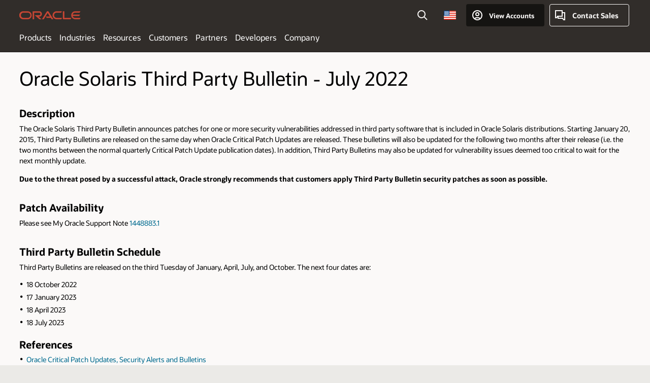

--- FILE ---
content_type: text/html; charset=UTF-8
request_url: https://www.oracle.com/security-alerts/bulletinjul2022.html
body_size: 14310
content:

<!DOCTYPE html>
<html lang="en-US" class="no-js"><head>
<title>Oracle Solaris Third Party Bulletin - July 2022</title>
<meta name="Title" content="Oracle Solaris Third Party Bulletin - July 2022">
<meta name="Description" content="Oracle Solaris Third Party Bulletin - July 2022">
<meta name="Keywords" content="Security, Solaris Third Party Bulletin, July 2022">
<!-- Container/Display Start -->
<!-- _Raw-Text -->
<!-- css / js files start -->
<script>
!function(){
var d=document.documentElement;d.className=d.className.replace(/no-js/,'js');
if(document.location.href.indexOf('betamode=') > -1) document.write('<script src="https://www.oracle.com/asset/web/js/ocom-betamode.js"><\/script>');
}();
</script>
<link data-wscss href="/asset/web/css/ocom-v1-base.css" rel="stylesheet">
<link data-wscss href="/asset/web/css/ocom-v1-styles.css" rel="preload" as="style" onload="this.rel='stylesheet'" onerror="this.rel='stylesheet'">
<noscript>
<link href="/asset/web/css/ocom-v1-styles.css" rel="stylesheet">
</noscript>
<link data-wsjs data-reqjq href="/asset/web/js/ocom-v1-base.js" rel="preload" as="script">
<link data-wsjs data-reqjq href="/asset/web/js/ocom-v1-lib.js" rel="preload" as="script">
<script data-wsjs src="/asset/web/js/jquery-min.js" async onload="$('head link[data-reqjq][rel=preload]').each(function(){var a = document.createElement('script');a.async=false;a.src=$(this).attr('href');this.parentNode.insertBefore(a, this);});$(function(){$('script[data-reqjq][data-src]').each(function(){this.async=true;this.src=$(this).data('src');});});"></script>
<!-- end css / js files start -->
<!-- / _Raw-Text -->
<!-- Container/Display end -->
<meta http-equiv="Content-Type" content="text/html; charset=utf-8">
<meta name="viewport" content="width=device-width, initial-scale=1">
<meta name="siteid" content="us">
<meta name="countryid" content="US">
<meta name="robots" content="index, follow">
<meta name="country" content="United States">
<meta name="Language" content="en">
<meta name="Updated Date" content="2022-07-19T03:01:53Z">
<script type="text/javascript">
var pageData = pageData || {};
//page info
pageData.pageInfo = pageData.pageInfo || {};
pageData.pageInfo.language = "en";
pageData.pageInfo.country = "United States";
pageData.pageInfo.pageTitle = "Oracle Solaris Third Party Bulletin - July 2022";
pageData.pageInfo.description = "Oracle Solaris Third Party Bulletin - July 2022";
pageData.pageInfo.keywords = "Security, Solaris Third Party Bulletin, July 2022";
pageData.pageInfo.siteId = "us";
pageData.pageInfo.countryId = "US";
pageData.pageInfo.updatedDate = "2022-07-19T03:01:53Z";
</script>
<!-- start : ocom/common/global/components/seo-taxonomy-meta-data-->
<script type="text/javascript">
var pageData = pageData || {};
//taxonmy
pageData.taxonomy = pageData.taxonomy || {};
pageData.taxonomy.productServices = [];
pageData.taxonomy.industry = [];
pageData.taxonomy.region = [];
pageData.taxonomy.contentType = [];
pageData.taxonomy.buyersJourney = [];
pageData.taxonomy.revenue = [];
pageData.taxonomy.title = [];
pageData.taxonomy.audience = [];
pageData.taxonomy.persona = [];
</script>
<!-- end : ocom/common/global/components/seo-taxonomy-meta-data-->
<!-- start : ocom/common/global/components/social-media-meta-tags -->
<!-- end : ocom/common/global/components/social-media-meta-tags -->
<!-- start : ocom/common/global/components/seo-hreflang-meta-tags --><link rel="canonical" href="https://www.oracle.com/security-alerts/bulletinjul2022.html" />
<link rel="alternate" hreflang="en-US" href="https://www.oracle.com/security-alerts/bulletinjul2022.html" />
<!-- end : ocom/common/global/components/seo-hreflang-meta-tags -->
<!-- Container/Display Start -->
<!-- _Raw-Text -->
<!-- www-us HeadAdminContainer -->
<link rel="icon" href="https://www.oracle.com/asset/web/favicons/favicon-32.png" sizes="32x32">
<link rel="icon" href="https://www.oracle.com/asset/web/favicons/favicon-128.png" sizes="128x128">
<link rel="icon" href="https://www.oracle.com/asset/web/favicons/favicon-192.png" sizes="192x192">
<link rel="apple-touch-icon" href="https://www.oracle.com/asset/web/favicons/favicon-120.png" sizes="120x120">
<link rel="apple-touch-icon" href="https://www.oracle.com/asset/web/favicons/favicon-152.png" sizes="152x152">
<link rel="apple-touch-icon" href="https://www.oracle.com/asset/web/favicons/favicon-180.png" sizes="180x180">
<meta name="msapplication-TileColor" content="#fcfbfa"/>
<meta name="msapplication-square70x70logo" content="favicon-128.png"/>
<meta name="msapplication-square150x150logo" content="favicon-270.png"/>
<meta name="msapplication-TileImage" content="favicon-270.png"/>
<meta name="msapplication-config" content="none"/>
<meta name="referrer" content="no-referrer-when-downgrade"/>
<script async="async" type="text/javascript" src='//consent.truste.com/notice?domain=oracle.com&c=teconsent&js=bb&noticeType=bb&text=true&gtm=1&cdn=1&pcookie' crossorigin></script>
<style>
#oReactiveChatContainer1 { display:none;}
</style>
<!-- Truste for RU -->
<script type="text/javascript">
if (location.pathname.indexOf("/ru/") == 0){
document.write('\x3Cscript async="async" src=//consent.truste.com/notice?domain=oracleru.com&c=teconsent&js=bb&noticeType=bb&text=true&gtm=1&cdn=1&pcookie crossorigin="">\x3C/script>');
}
</script>
<!--Tealium embed code -->
<script src="https://tms.oracle.com/main/prod/utag.sync.js"></script>
<!-- Loading script asynchronously -->
<script type="text/javascript">
(function(a,b,c,d){
if(location.href.indexOf("tealium=dev") == -1) {
a='https://tms.oracle.com/main/prod/utag.js';
} else {
a='https://tms.oracle.com/main/dev/utag.js';
}
b=document;c='script';d=b.createElement(c);d.src=a;d.type='text/java'+c;d.async=true;
a=b.getElementsByTagName(c)[0];a.parentNode.insertBefore(d,a);
})();
</script>
<!--End-->
<!-- / _Raw-Text -->
<!-- Container/Display end -->

<script>(window.BOOMR_mq=window.BOOMR_mq||[]).push(["addVar",{"rua.upush":"false","rua.cpush":"false","rua.upre":"false","rua.cpre":"false","rua.uprl":"false","rua.cprl":"false","rua.cprf":"false","rua.trans":"SJ-d586abb0-9afd-4633-8eaf-45fb97d3a69b","rua.cook":"false","rua.ims":"false","rua.ufprl":"false","rua.cfprl":"true","rua.isuxp":"false","rua.texp":"norulematch","rua.ceh":"false","rua.ueh":"false","rua.ieh.st":"0"}]);</script>
                              <script>!function(e){var n="https://s.go-mpulse.net/boomerang/";if("False"=="True")e.BOOMR_config=e.BOOMR_config||{},e.BOOMR_config.PageParams=e.BOOMR_config.PageParams||{},e.BOOMR_config.PageParams.pci=!0,n="https://s2.go-mpulse.net/boomerang/";if(window.BOOMR_API_key="DXNLE-YBWWY-AR74T-WMD99-77VRA",function(){function e(){if(!o){var e=document.createElement("script");e.id="boomr-scr-as",e.src=window.BOOMR.url,e.async=!0,i.parentNode.appendChild(e),o=!0}}function t(e){o=!0;var n,t,a,r,d=document,O=window;if(window.BOOMR.snippetMethod=e?"if":"i",t=function(e,n){var t=d.createElement("script");t.id=n||"boomr-if-as",t.src=window.BOOMR.url,BOOMR_lstart=(new Date).getTime(),e=e||d.body,e.appendChild(t)},!window.addEventListener&&window.attachEvent&&navigator.userAgent.match(/MSIE [67]\./))return window.BOOMR.snippetMethod="s",void t(i.parentNode,"boomr-async");a=document.createElement("IFRAME"),a.src="about:blank",a.title="",a.role="presentation",a.loading="eager",r=(a.frameElement||a).style,r.width=0,r.height=0,r.border=0,r.display="none",i.parentNode.appendChild(a);try{O=a.contentWindow,d=O.document.open()}catch(_){n=document.domain,a.src="javascript:var d=document.open();d.domain='"+n+"';void(0);",O=a.contentWindow,d=O.document.open()}if(n)d._boomrl=function(){this.domain=n,t()},d.write("<bo"+"dy onload='document._boomrl();'>");else if(O._boomrl=function(){t()},O.addEventListener)O.addEventListener("load",O._boomrl,!1);else if(O.attachEvent)O.attachEvent("onload",O._boomrl);d.close()}function a(e){window.BOOMR_onload=e&&e.timeStamp||(new Date).getTime()}if(!window.BOOMR||!window.BOOMR.version&&!window.BOOMR.snippetExecuted){window.BOOMR=window.BOOMR||{},window.BOOMR.snippetStart=(new Date).getTime(),window.BOOMR.snippetExecuted=!0,window.BOOMR.snippetVersion=12,window.BOOMR.url=n+"DXNLE-YBWWY-AR74T-WMD99-77VRA";var i=document.currentScript||document.getElementsByTagName("script")[0],o=!1,r=document.createElement("link");if(r.relList&&"function"==typeof r.relList.supports&&r.relList.supports("preload")&&"as"in r)window.BOOMR.snippetMethod="p",r.href=window.BOOMR.url,r.rel="preload",r.as="script",r.addEventListener("load",e),r.addEventListener("error",function(){t(!0)}),setTimeout(function(){if(!o)t(!0)},3e3),BOOMR_lstart=(new Date).getTime(),i.parentNode.appendChild(r);else t(!1);if(window.addEventListener)window.addEventListener("load",a,!1);else if(window.attachEvent)window.attachEvent("onload",a)}}(),"".length>0)if(e&&"performance"in e&&e.performance&&"function"==typeof e.performance.setResourceTimingBufferSize)e.performance.setResourceTimingBufferSize();!function(){if(BOOMR=e.BOOMR||{},BOOMR.plugins=BOOMR.plugins||{},!BOOMR.plugins.AK){var n="true"=="true"?1:0,t="",a="aokk6lix3tndy2lzcz6a-f-232bb3e33-clientnsv4-s.akamaihd.net",i="false"=="true"?2:1,o={"ak.v":"39","ak.cp":"82485","ak.ai":parseInt("604074",10),"ak.ol":"0","ak.cr":9,"ak.ipv":4,"ak.proto":"h2","ak.rid":"a76b8c1","ak.r":47605,"ak.a2":n,"ak.m":"dscx","ak.n":"essl","ak.bpcip":"3.148.175.0","ak.cport":37704,"ak.gh":"23.45.126.201","ak.quicv":"","ak.tlsv":"tls1.3","ak.0rtt":"","ak.0rtt.ed":"","ak.csrc":"-","ak.acc":"","ak.t":"1769543292","ak.ak":"hOBiQwZUYzCg5VSAfCLimQ==kmfG0vn7c3wh2W/igA9YFthJ8/iDpvGchnPUGUuxDHTSfYu/yFIKM2xDN7dQt0h5jKrDN9Floz98arc3QekEeIjmnIWs3wvoPtumXVbzpKS26WOpXHYMSjGY22zgbiIU29+W8O7Ym1Ze9q24aAQCvF5sJAw240CkpDAmM+eOY/[base64]/DANh38iAUNAKNHhU=","ak.pv":"517","ak.dpoabenc":"","ak.tf":i};if(""!==t)o["ak.ruds"]=t;var r={i:!1,av:function(n){var t="http.initiator";if(n&&(!n[t]||"spa_hard"===n[t]))o["ak.feo"]=void 0!==e.aFeoApplied?1:0,BOOMR.addVar(o)},rv:function(){var e=["ak.bpcip","ak.cport","ak.cr","ak.csrc","ak.gh","ak.ipv","ak.m","ak.n","ak.ol","ak.proto","ak.quicv","ak.tlsv","ak.0rtt","ak.0rtt.ed","ak.r","ak.acc","ak.t","ak.tf"];BOOMR.removeVar(e)}};BOOMR.plugins.AK={akVars:o,akDNSPreFetchDomain:a,init:function(){if(!r.i){var e=BOOMR.subscribe;e("before_beacon",r.av,null,null),e("onbeacon",r.rv,null,null),r.i=!0}return this},is_complete:function(){return!0}}}}()}(window);</script></head>
<body class="f11 f11v6">
<div class="f11w1">
<!-- start Common/Header -->
<!-- Dispatcher:null -->
<!-- BEGIN: oWidget_C/_Raw-Text/Display -->
<!-- U30v3 -->
<style>
#u30{opacity:1 !important;filter:opacity(100%) !important;position:sticky;top:0}
.u30v3{background:#3a3632;height:50px;overflow:hidden;border-top:5px solid #3a3632;border-bottom:5px solid #3a3632}
#u30nav,#u30tools{visibility:hidden}
.u30v3 #u30logo {width:121px;height: 44px;display: inline-flex;justify-content: flex-start;}
#u30:not(.u30mobile) .u30-oicn-mobile,#u30.u30mobile .u30-oicn{display:none}
#u30logo svg{height:auto;align-self:center}
.u30brand{height:50px;display:flex;flex-direction:column;justify-content:center;align-items:flex-start;max-width:1344px;padding:0 48px;margin:0 auto}
.u30brandw1{display:flex;flex-direction:row;color:#fff;text-decoration:none;align-items:center}
@media (max-width:1024px){.u30brand{padding:0 24px}}
#u30skip2,#u30skip2content{transform:translateY(-100%);position:fixed}
.rtl #u30{direction:rtl}
</style>
<section id="u30" class="u30 u30v3 pause searchv2" data-trackas="header">
<div id="u30skip2">
<ul>
<li><a id="u30skip2c" href="#maincontent">Skip to content</a></li>
<li><a id="u30acc" href="https://www.oracle.com/corporate/accessibility/">Accessibility Policy</a></li>
</ul>
</div>
<div class="u30w1 cwidth" id="u30w1">
<div id="u30brand" class="u30brand">
<div class="u30brandw1">
<a id="u30btitle" href="https://www.oracle.com/" data-lbl="logo" aria-label="Home">
<div id="u30logo">
<svg class="u30-oicn-mobile" xmlns="http://www.w3.org/2000/svg" width="32" height="21" viewBox="0 0 32 21"><path fill="#C74634" d="M9.9,20.1c-5.5,0-9.9-4.4-9.9-9.9c0-5.5,4.4-9.9,9.9-9.9h11.6c5.5,0,9.9,4.4,9.9,9.9c0,5.5-4.4,9.9-9.9,9.9H9.9 M21.2,16.6c3.6,0,6.4-2.9,6.4-6.4c0-3.6-2.9-6.4-6.4-6.4h-11c-3.6,0-6.4,2.9-6.4,6.4s2.9,6.4,6.4,6.4H21.2"/></svg>
<svg class="u30-oicn" xmlns="http://www.w3.org/2000/svg"  width="231" height="30" viewBox="0 0 231 30" preserveAspectRatio="xMinYMid"><path fill="#C74634" d="M99.61,19.52h15.24l-8.05-13L92,30H85.27l18-28.17a4.29,4.29,0,0,1,7-.05L128.32,30h-6.73l-3.17-5.25H103l-3.36-5.23m69.93,5.23V0.28h-5.72V27.16a2.76,2.76,0,0,0,.85,2,2.89,2.89,0,0,0,2.08.87h26l3.39-5.25H169.54M75,20.38A10,10,0,0,0,75,.28H50V30h5.71V5.54H74.65a4.81,4.81,0,0,1,0,9.62H58.54L75.6,30h8.29L72.43,20.38H75M14.88,30H32.15a14.86,14.86,0,0,0,0-29.71H14.88a14.86,14.86,0,1,0,0,29.71m16.88-5.23H15.26a9.62,9.62,0,0,1,0-19.23h16.5a9.62,9.62,0,1,1,0,19.23M140.25,30h17.63l3.34-5.23H140.64a9.62,9.62,0,1,1,0-19.23h16.75l3.38-5.25H140.25a14.86,14.86,0,1,0,0,29.71m69.87-5.23a9.62,9.62,0,0,1-9.26-7h24.42l3.36-5.24H200.86a9.61,9.61,0,0,1,9.26-7h16.76l3.35-5.25h-20.5a14.86,14.86,0,0,0,0,29.71h17.63l3.35-5.23h-20.6" transform="translate(-0.02 0)" /></svg>
</div>
</a>
</div>
</div>
<div id="u30nav" class="u30nav" data-closetxt="Close Menu" data-trackas="menu">
<nav id="u30navw1" aria-label="Oracle website">
<button data-navtarget="products" aria-controls="products" aria-expanded="false" class="u30navitem">Products</button>
<button data-navtarget="industries" aria-controls="industries" aria-expanded="false" class="u30navitem">Industries</button>
<button data-navtarget="resources" aria-controls="resources" aria-expanded="false" class="u30navitem">Resources</button>
<button data-navtarget="customers" aria-controls="customers" aria-expanded="false" class="u30navitem">Customers</button>
<button data-navtarget="partners" aria-controls="partners" aria-expanded="false" class="u30navitem">Partners</button>
<button data-navtarget="developers" aria-controls="developers" aria-expanded="false" class="u30navitem">Developers</button>
<button data-navtarget="company" aria-controls="company" aria-expanded="false" class="u30navitem">Company</button>
</nav>
</div>
<div id="u30tools" class="u30tools">
<div id="u30search">
<div id="u30searchw1">
<div id="u30searchw2">
<form name="u30searchForm" id="u30searchForm"
data-contentpaths="/content/Web/Shared/Auto-Suggest Panel Event" method="get"
action="https://search.oracle.com/results">
<div class="u30s1">
<button id="u30closesearch" aria-label="Close Search" type="button">
<span>Close Search</span>
<svg width="9" height="14" viewBox="0 0 9 14" fill="none"
xmlns="http://www.w3.org/2000/svg">
<path d="M8 13L2 7L8 1" stroke="#161513" stroke-width="2" />
</svg>
</button>
<span class="u30input">
<div class="u30inputw1">
<input id="u30input" name="q" value="" type="text" placeholder="Search"
autocomplete="off" aria-autocomplete="both" aria-label="Search Oracle.com"
role="combobox" aria-expanded="false" aria-haspopup="listbox"
aria-controls="u30searchw3">
</div>
<input type="hidden" name="size" value="10">
<input type="hidden" name="page" value="1">
<input type="hidden" name="tab" value="all">
<span id="u30searchw3title" class="u30visually-hidden">Search Oracle.com</span>
<div id="u30searchw3" data-pagestitle="SUGGESTED LINKS" data-autosuggesttitle="SUGGESTED SEARCHES" data-allresultstxt="All results for" data-allsearchpath="https://search.oracle.com/results?q=u30searchterm&size=10&page=1&tab=all" role="listbox" aria-labelledby="u30searchw3title">
<ul id="u30quicklinks" class="autocomplete-items" role="group" aria-labelledby="u30quicklinks-title">
<li role="presentation" class="u30auto-title" id="u30quicklinks-title">QUICK LINKS</li>
<li role="option"><a href="/cloud/" data-lbl="quick-links:oci">Oracle Cloud Infrastructure</a>
</li>
<li role=" option"><a href="/applications/" data-lbl="quick-links:applications">Oracle Fusion Cloud Applications</a></li>
<li role="option"><a href="/database/" data-lbl="quick-links:ai-database">Oracle AI Database</a></li>
<li role="option"><a href="/java/technologies/downloads/" data-lbl="quick-links:download-java">Download Java</a>
</li>
<li role="option"><a href="/careers/" data-lbl="quick-links:careers">Careers at Oracle</a></li>
</ul>
</div>
<span class="u30submit">
<input class="u30searchbttn" type="submit" value="Submit Search">
</span>
<button id="u30clear" type="reset" aria-label="Clear Search">
<svg width="20" height="20" viewBox="0 0 20 20" aria-hidden="true" fill="none"
xmlns="http://www.w3.org/2000/svg">
<path
d="M7 7L13 13M7 13L13 7M19 10C19 14.9706 14.9706 19 10 19C5.02944 19 1 14.9706 1 10C1 5.02944 5.02944 1 10 1C14.9706 1 19 5.02944 19 10Z"
stroke="#161513" stroke-width="2" />
</svg>
</button>
</span>
</div>
</form>
<div id="u30announce" data-alerttxt="suggestions found to navigate use up and down arrows"
class="u30visually-hidden" aria-live="polite"></div>
</div>
</div>
<button class="u30searchBtn" id="u30searchBtn" type="button" aria-label="Open Search Field"
aria-expanded="false">
<span>Search</span>
<svg xmlns="http://www.w3.org/2000/svg" viewBox="0 0 24 24" width="24" height="24">
<path d="M15,15l6,6M17,10a7,7,0,1,1-7-7A7,7,0,0,1,17,10Z" />
</svg>
</button>
</div>
<span id="ac-flag">
<a class="flag-focus" href="/countries-list.html#countries" data-ajax="true" rel="lightbox" role="button">
<span class="sr-only">Country</span>
<img class="flag-image" src="" alt=""/>
<svg class="default-globe" alt="Country" width="20" height="20" viewBox="0 0 20 20" fill="none" xmlns="http://www.w3.org/2000/svg" xmlns:xlink="http://www.w3.org/1999/xlink">
<rect width="20" height="20" fill="url(#pattern0)"/>
<defs>
<pattern id="pattern0" patternContentUnits="objectBoundingBox" width="1" height="1">
<use xlink:href="#image0_1_1830" transform="translate(-0.166667 -0.166667) scale(0.0138889)"/>
</pattern>
<image alt="" id="image0_1_1830" width="96" height="96" xlink:href="[data-uri]"/>
</defs>
</svg>
</a>
</span>
<div id="u30-profile" class="u30-profile">
<button id="u30-flyout" data-lbl="sign-in-account" aria-expanded="false">
<svg xmlns="http://www.w3.org/2000/svg" viewBox="0 0 24 24" width="24" height="24"><path d="M17,19.51A3,3,0,0,0,14,17H10a3,3,0,0,0-3,2.51m9.92,0a9,9,0,1,0-9.92,0m9.92,0a9,9,0,0,1-9.92,0M15,10a3,3,0,1,1-3-3A3,3,0,0,1,15,10Z"/></svg>
<span class="acttxt">View Accounts</span>
</button>
<div id="u30-profilew1">
<button id="u30actbck" aria-label="close account flyout"><span class="u30actbcktxt">Back</span></button>
<div class="u30-profilew2">
<span class="u30acttitle">Cloud Account</span>
<a href="/cloud/sign-in.html" class=" u30darkcta u30cloudbg" data-lbl="sign-in-to-cloud">Sign in to Cloud</a>
<a href="/cloud/free/" class="u30lightcta" data-lbl="try-free-cloud-trial">Sign Up for Free Cloud Tier</a>
</div>
<span class="u30acttitle">Oracle Account</span>
<ul class="u30l-out">
<li><a href="https://www.oracle.com/webapps/redirect/signon?nexturl=" data-lbl="profile:sign-in-account" class="u30darkcta">Sign-In</a></li>
<li><a href="https://profile.oracle.com/myprofile/account/create-account.jspx" data-lbl="profile:create-account" class="u30lightcta">Create an Account</a></li>
</ul>
<ul class="u30l-in">
<li><a href="/corporate/contact/help.html" data-lbl="help">Help</a></li>
<li><a href="javascript:sso_sign_out();" id="u30pfile-sout" data-lbl="signout">Sign Out</a></li>
</ul>
</div>
</div>
<div class="u30-contact">
<a href="/corporate/contact/" data-lbl="contact-us" title="Contact Sales"><span>Contact Sales</span></a>
</div>
<a href="/global-menu-v2/" id="u30ham" role="button" aria-expanded="false" aria-haspopup="true" aria-controls="u30navw1">
<svg xmlns="http://www.w3.org/2000/svg" width="24" height="24" viewBox="0 0 24 24">
<title>Menu</title>
<path d="M16,4 L2,4" class="p1"></path>
<path d="M2,12 L22,12" class="p2"></path>
<path d="M2,20 L16,20" class="p3"></path>
<path d="M0,12 L24,12" class="p4"></path>
<path d="M0,12 L24,12" class="p5"></path>
</svg>
<span>Menu</span>
</a>
</div>
</div>
<script>
var u30min = [722,352,0,0];
var u30brsz = new ResizeObserver(u30 => {
document.getElementById('u30').classList.remove('u30mobile','u30tablet','u30notitle');
let u30b = document.getElementById('u30brand').offsetWidth,
u30t = document.getElementById('u30tools').offsetWidth ;
u30v = document.getElementById('u30navw1');
u30w = document.getElementById('u30w1').offsetWidth - 48;
if((u30b + u30t) > u30min[0]){
u30min[2] = ((u30b + u30t) > 974) ? u30b + u30t + 96 : u30b + u30t + 48;
}else{
u30min[2] = u30min[0];
}
u30min[3] = ((u30b + 112) > u30min[1]) ? u30min[3] = u30b + 112 : u30min[3] = u30min[1];
u30v.classList.add('u30navchk');
u30min[2] = (u30v.lastElementChild.getBoundingClientRect().right > u30min[2]) ? Math.ceil(u30v.lastElementChild.getBoundingClientRect().right) : u30min[2];
u30v.classList.remove('u30navchk');
if(u30w <= u30min[3]){
document.getElementById('u30').classList.add('u30notitle');
}
if(u30w <= u30min[2]){
document.getElementById('u30').classList.add('u30mobile');
}
});
var u30wrsz = new ResizeObserver(u30 => {
let u30n = document.getElementById('u30navw1').getBoundingClientRect().height,
u30h = u30[0].contentRect.height;
let u30c = document.getElementById('u30').classList,
u30w = document.getElementById('u30w1').offsetWidth - 48,
u30m = 'u30mobile',
u30t = 'u30tablet';
if(u30c.contains('navexpand') && u30c.contains(u30m) && u30w > u30min[2]){
if(!document.querySelector('button.u30navitem.active')){
document.getElementById('u30ham').click();
}
u30c.remove(u30m);
if(document.getElementById('u30').getBoundingClientRect().height > 80){
u30c.add(u30t);
}else{
u30c.remove(u30t);
}
}else if(u30w <= u30min[2]){
if(getComputedStyle(document.getElementById('u30tools')).visibility != "hidden"){
u30c.add(u30m);
u30c.remove(u30t);
}
}else if(u30n < 30 && u30h > 80){
u30c.add(u30t);
u30c.remove(u30m);
}else if(u30n > 30){
u30c.add(u30m);
u30c.remove(u30t);
}else if(u30n < 30 && u30h <= 80){
u30c.remove(u30m);
if(document.getElementById('u30').getBoundingClientRect().height > 80){
u30c.add(u30t);
}else{
u30c.remove(u30t);
}
}
});
u30brsz.observe(document.getElementById('u30btitle'));
u30wrsz.observe(document.getElementById('u30'));
</script>
</section>
<!-- /U30v3 -->
<!-- END: oWidget_C/_Raw-Text/Display -->
<!-- end Common/Header -->
<!-- _Raw-HTML -->
<section class="cc02 cc02v4 cpad" data-ocomid="cc02" data-trackas="cc02">
<div class="cc02w1 cwidth">
<h2>Oracle Solaris Third Party Bulletin - July 2022</h2>
&nbsp;
<h3>Description</h3>
<p>The Oracle Solaris Third Party Bulletin announces patches for one or more security vulnerabilities addressed in third party software that is included in Oracle Solaris distributions. Starting January 20, 2015, Third Party Bulletins are released on the same day when Oracle Critical Patch Updates are released. These bulletins will also be updated for the following two months after their release (i.e. the two months between the normal quarterly Critical Patch Update publication dates). In addition, Third Party Bulletins may also be updated for vulnerability issues deemed too critical to wait for the next monthly update.</p>
<p><strong>Due to the threat posed by a successful attack, Oracle strongly recommends that customers apply Third Party Bulletin security patches as soon as possible.</strong></p>
&nbsp;
<h3>Patch Availability</h3>
<p>Please see My Oracle Support Note <a href="https://support.oracle.com/rs?type=doc&amp;id=1448883.1">1448883.1</a></p>
&nbsp;
<h3>Third Party Bulletin Schedule</h3>
<p>Third Party Bulletins are released on the third Tuesday of January, April, July, and October. The next four dates are:</p>
<ul class="obullets">
<li>18 October 2022</li>
<li>17 January 2023</li>
<li>18 April 2023</li>
<li>18 July 2023</li>
</ul>
<h3>References</h3>
<ul class="obullets">
<li><a href="https://www.oracle.com/security-alerts">Oracle Critical Patch Updates, Security Alerts and Bulletins</a></li>
<li><a href="https://www.oracle.com/security-alerts/cpufaq.html">Oracle Critical Patch Updates and Security Alerts - Frequently Asked Questions</a></li>
<li><a href="https://www.oracle.com/security-alerts/advisorymatrixglossary.html">Risk Matrix Definitions</a></li>
<li><a href="https://www.oracle.com/security-alerts/cvssscoringsystem.html">Use of Common Vulnerability Scoring System (CVSS) by Oracle</a></li>
</ul>
&nbsp;
<h3>Modification History</h3>
<div class="otable otable-sticky otable-tech" data-ocomid="otable">
<div class="otable-w1">
<table class="otable-tech-basic otable-w2">
<thead>
<tr>
<th>Date</th>
<th>Note</th>
</tr>
</thead>
<tbody>
<tr>
<td>2022-September-20</td>
<td>Rev 3. Added CVEs fixed in Solaris 11.4 SRU 49</td>
</tr>
<tr>
<td>2022-August-16</td>
<td>Rev 2. Added CVEs fixed in Solaris 11.4 SRU 48</td>
</tr>
<tr>
<td>2022-July-19</td>
<td>Rev 1. Initial Release with all CVEs fixed in Solaris 11.4 SRU 47</td>
</tr>
</tbody>
</table>
</div>
</div>
<h3>Oracle Solaris Executive Summary</h3>
<p>This Oracle Solaris Bulletin contains 35 new security patches for the Oracle Solaris Operating System.&nbsp; 24 of these vulnerabilities may be remotely exploitable without authentication, i.e., may be exploited over a network without the need for a username and password.&nbsp;</p>
<h3>Oracle Solaris Third Party Bulletin Risk Matrix</h3>
<h4>Revision 3: Published on 2022-09-20</h4>
<div class="otable otable-sticky otable-tech" data-ocomid="otable">
<div class="otable-w1">
<table class="otable-w2">
<thead>
<tr>
<th class="otable-col-sticky" rowspan="2">CVE#</th>
<th class="otable-col-sticky" rowspan="2">Product</th>
<th class="otable-col-sticky" rowspan="2">Third<br />
Party<br />
component</th>
<th class="otable-col-sticky" rowspan="2">Protocol</th>
<th class="otable-col-sticky" rowspan="2">Remote<br />
Exploit<br />
without<br />
Auth.?</th>
<th colspan="9">CVSS VERSION 3.1 RISK (see <a href="https://www.oracle.com/security-alerts/advisorymatrixglossary.html" target="_blank">Risk Matrix Definitions</a>)</th>
<th class="otable-col-sticky" rowspan="2">Supported<br />
Versions<br />
Affected</th>
<th class="otable-col-sticky" rowspan="2">Notes</th>
</tr>
<tr>
<th class="otable-col-head">Base<br />
Score</th>
<th class="otable-col-head">Attack<br />
Vector</th>
<th class="otable-col-head">Attack<br />
Complexity</th>
<th class="otable-col-head">Privs<br />
Req&#39;d</th>
<th class="otable-col-head">User<br />
Interact</th>
<th class="otable-col-head">Scope</th>
<th class="otable-col-head">Confid-<br />
entiality</th>
<th class="otable-col-head">Inte-<br />
grity</th>
<th class="otable-col-head">Avail-<br />
ability</th>
</tr>
</thead>
<tbody>
<tr>
<th class="otable-col-sticky">CVE-2022-34265</th>
<td>Oracle Solaris</td>
<td>Django</td>
<td>HTTP</td>
<td>Yes</td>
<td>9.8</td>
<td>Network</td>
<td>Low</td>
<td>None</td>
<td>None</td>
<td>Un<br />
changed</td>
<td>High</td>
<td>High</td>
<td>High</td>
<td>11.4</td>
<td>&nbsp;</td>
</tr>
<tr>
<th class="otable-col-sticky">CVE-2022-1587</th>
<td>Oracle Solaris</td>
<td>PCRE</td>
<td>HTTP</td>
<td>Yes</td>
<td>9.1</td>
<td>Network</td>
<td>Low</td>
<td>None</td>
<td>None</td>
<td>Un<br />
changed</td>
<td>High</td>
<td>None</td>
<td>High</td>
<td>11.4</td>
<td>See<br />
Note 1</td>
</tr>
<tr>
<th class="otable-col-sticky">CVE-2022-26691</th>
<td>Oracle Solaris</td>
<td>Common Unix Printing System</td>
<td>None</td>
<td>No</td>
<td>8.1</td>
<td>Local</td>
<td>High</td>
<td>None</td>
<td>None</td>
<td>Changed</td>
<td>High</td>
<td>High</td>
<td>Low</td>
<td>11.4</td>
<td>&nbsp;</td>
</tr>
<tr>
<th class="otable-col-sticky">CVE-2022-32213</th>
<td>Oracle Solaris</td>
<td>Node.js</td>
<td>HTTP</td>
<td>Yes</td>
<td>8.1</td>
<td>Network</td>
<td>High</td>
<td>None</td>
<td>None</td>
<td>Un<br />
changed</td>
<td>High</td>
<td>High</td>
<td>High</td>
<td>11.4</td>
<td>See<br />
Note 2</td>
</tr>
<tr>
<th class="otable-col-sticky">CVE-2022-2319</th>
<td>Oracle Solaris</td>
<td>X.Org</td>
<td>None</td>
<td>No</td>
<td>7.8</td>
<td>Local</td>
<td>Low</td>
<td>Low</td>
<td>None</td>
<td>Un<br />
changed</td>
<td>High</td>
<td>High</td>
<td>High</td>
<td>11.4</td>
<td>See<br />
Note 3</td>
</tr>
<tr>
<th class="otable-col-sticky">CVE-2022-28739</th>
<td>Oracle Solaris</td>
<td>Ruby</td>
<td>None</td>
<td>No</td>
<td>6.2</td>
<td>Local</td>
<td>Low</td>
<td>None</td>
<td>None</td>
<td>Un<br />
changed</td>
<td>None</td>
<td>High</td>
<td>None</td>
<td>11.4</td>
<td>&nbsp;</td>
</tr>
<tr>
<th class="otable-col-sticky">CVE-2022-30595</th>
<td>Oracle Solaris</td>
<td>Python Imaging Library</td>
<td>None</td>
<td>No</td>
<td>6.2</td>
<td>Local</td>
<td>Low</td>
<td>None</td>
<td>None</td>
<td>Un<br />
changed</td>
<td>None</td>
<td>None</td>
<td>High</td>
<td>11.4</td>
<td>&nbsp;</td>
</tr>
</tbody>
</table>
</div>
</div>
<h4>Revision 2: Published on 2022-08-16</h4>
<div class="otable otable-sticky otable-tech" data-ocomid="otable">
<div class="otable-w1">
<table class="otable-w2">
<thead>
<tr>
<th class="otable-col-sticky" rowspan="2">CVE#</th>
<th class="otable-col-sticky" rowspan="2">Product</th>
<th class="otable-col-sticky" rowspan="2">Third<br />
Party<br />
component</th>
<th class="otable-col-sticky" rowspan="2">Protocol</th>
<th class="otable-col-sticky" rowspan="2">Remote<br />
Exploit<br />
without<br />
Auth.?</th>
<th colspan="9">CVSS VERSION 3.1 RISK (see <a href="https://www.oracle.com/security-alerts/advisorymatrixglossary.html" target="_blank">Risk Matrix Definitions</a>)</th>
<th class="otable-col-sticky" rowspan="2">Supported<br />
Versions<br />
Affected</th>
<th class="otable-col-sticky" rowspan="2">Notes</th>
</tr>
<tr>
<th class="otable-col-head">Base<br />
Score</th>
<th class="otable-col-head">Attack<br />
Vector</th>
<th class="otable-col-head">Attack<br />
Complexity</th>
<th class="otable-col-head">Privs<br />
Req&#39;d</th>
<th class="otable-col-head">User<br />
Interact</th>
<th class="otable-col-head">Scope</th>
<th class="otable-col-head">Confid-<br />
entiality</th>
<th class="otable-col-head">Inte-<br />
grity</th>
<th class="otable-col-head">Avail-<br />
ability</th>
</tr>
</thead>
<tbody>
<tr>
<th class="otable-col-sticky">CVE-2022-1292</th>
<td>Oracle Solaris</td>
<td>OpenSSL</td>
<td>Multiple</td>
<td>Yes</td>
<td>9.8</td>
<td>Network</td>
<td>Low</td>
<td>None</td>
<td>None</td>
<td>Un<br />
changed</td>
<td>High</td>
<td>High</td>
<td>High</td>
<td>11.4, 10</td>
<td>&nbsp;</td>
</tr>
<tr>
<th class="otable-col-sticky">CVE-2022-34169</th>
<td>Oracle Solaris</td>
<td>JDK 7</td>
<td>Multiple</td>
<td>Yes</td>
<td>9.8</td>
<td>Network</td>
<td>Low</td>
<td>None</td>
<td>None</td>
<td>Un<br />
changed</td>
<td>High</td>
<td>High</td>
<td>High</td>
<td>11.4</td>
<td>See<br />
Note 4</td>
</tr>
<tr>
<th class="otable-col-sticky">CVE-2022-34169</th>
<td>Oracle Solaris</td>
<td>JDK 8</td>
<td>Multiple</td>
<td>Yes</td>
<td>9.8</td>
<td>Network</td>
<td>Low</td>
<td>None</td>
<td>None</td>
<td>Un<br />
changed</td>
<td>High</td>
<td>High</td>
<td>High</td>
<td>11.4</td>
<td>See<br />
Note 5</td>
</tr>
<tr>
<th class="otable-col-sticky">CVE-2022-0943</th>
<td>Oracle Solaris</td>
<td>Vim</td>
<td>None</td>
<td>No</td>
<td>7.8</td>
<td>Local</td>
<td>Low</td>
<td>None</td>
<td>Required</td>
<td>Un<br />
changed</td>
<td>High</td>
<td>High</td>
<td>High</td>
<td>11.4</td>
<td>See<br />
Note 6</td>
</tr>
<tr>
<th class="otable-col-sticky">CVE-2022-1927</th>
<td>Oracle Solaris</td>
<td>Vim</td>
<td>None</td>
<td>No</td>
<td>7.8</td>
<td>Local</td>
<td>Low</td>
<td>None</td>
<td>Required</td>
<td>Un<br />
changed</td>
<td>High</td>
<td>High</td>
<td>High</td>
<td>11.4</td>
<td>See<br />
Note 7</td>
</tr>
<tr>
<th class="otable-col-sticky">CVE-2021-4219</th>
<td>Oracle Solaris</td>
<td>ImageMagick</td>
<td>HTTP</td>
<td>Yes</td>
<td>7.5</td>
<td>Network</td>
<td>Low</td>
<td>None</td>
<td>None</td>
<td>Un<br />
changed</td>
<td>None</td>
<td>None</td>
<td>High</td>
<td>11.4</td>
<td>&nbsp;</td>
</tr>
<tr>
<th class="otable-col-sticky">CVE-2022-0778</th>
<td>Oracle Solaris</td>
<td>MySQL</td>
<td>Multiple</td>
<td>Yes</td>
<td>7.5</td>
<td>Network</td>
<td>Low</td>
<td>None</td>
<td>None</td>
<td>Un<br />
changed</td>
<td>None</td>
<td>None</td>
<td>High</td>
<td>11.4</td>
<td>See<br />
Note 8</td>
</tr>
<tr>
<th class="otable-col-sticky">CVE-2022-1328</th>
<td>Oracle Solaris</td>
<td>Mutt</td>
<td>HTTP</td>
<td>Yes</td>
<td>7.5</td>
<td>Network</td>
<td>Low</td>
<td>None</td>
<td>None</td>
<td>Un<br />
changed</td>
<td>None</td>
<td>None</td>
<td>High</td>
<td>11.4</td>
<td>&nbsp;</td>
</tr>
<tr>
<th class="otable-col-sticky">CVE-2022-1473</th>
<td>Oracle Solaris</td>
<td>OpenSSL</td>
<td>TLS</td>
<td>Yes</td>
<td>7.5</td>
<td>Network</td>
<td>Low</td>
<td>None</td>
<td>None</td>
<td>Un<br />
changed</td>
<td>None</td>
<td>None</td>
<td>High</td>
<td>11.4</td>
<td>See<br />
Note 9</td>
</tr>
<tr>
<th class="otable-col-sticky">CVE-2022-30333</th>
<td>Oracle Solaris</td>
<td>UnRAR</td>
<td>Multiple</td>
<td>Yes</td>
<td>7.5</td>
<td>Network</td>
<td>Low</td>
<td>None</td>
<td>None</td>
<td>Un<br />
changed</td>
<td>None</td>
<td>High</td>
<td>None</td>
<td>11.4</td>
<td>&nbsp;</td>
</tr>
<tr>
<th class="otable-col-sticky">CVE-2022-27779</th>
<td>Oracle Solaris</td>
<td>libcurl</td>
<td>HTTP</td>
<td>No</td>
<td>6.8</td>
<td>Network</td>
<td>Low</td>
<td>Low</td>
<td>Required</td>
<td>Changed</td>
<td>None</td>
<td>None</td>
<td>High</td>
<td>11.4</td>
<td>See<br />
Note 10</td>
</tr>
<tr>
<th class="otable-col-sticky">CVE-2022-24765</th>
<td>Oracle Solaris</td>
<td>Git</td>
<td>None</td>
<td>No</td>
<td>6.7</td>
<td>Local</td>
<td>High</td>
<td>None</td>
<td>None</td>
<td>Un<br />
changed</td>
<td>High</td>
<td>High</td>
<td>None</td>
<td>11.4</td>
<td>&nbsp;</td>
</tr>
<tr>
<th class="otable-col-sticky">CVE-2022-31813</th>
<td>Oracle Solaris</td>
<td>Apache HTTP server</td>
<td>HTTP</td>
<td>Yes</td>
<td>6.5</td>
<td>Network</td>
<td>High</td>
<td>None</td>
<td>None</td>
<td>Changed</td>
<td>Low</td>
<td>Low</td>
<td>Low</td>
<td>11.4</td>
<td>See<br />
Note 11</td>
</tr>
<tr>
<th class="otable-col-sticky">CVE-2022-2200</th>
<td>Oracle Solaris</td>
<td>Firefox</td>
<td>HTTP</td>
<td>Yes</td>
<td>6.1</td>
<td>Network</td>
<td>Low</td>
<td>None</td>
<td>Required</td>
<td>Changed</td>
<td>Low</td>
<td>Low</td>
<td>None</td>
<td>11.4</td>
<td>See<br />
Note 12</td>
</tr>
<tr>
<th class="otable-col-sticky">CVE-2022-24303</th>
<td>Oracle Solaris</td>
<td>Python Imaging Library</td>
<td>HTTP</td>
<td>Yes</td>
<td>5.9</td>
<td>Network</td>
<td>High</td>
<td>None</td>
<td>None</td>
<td>Un<br />
changed</td>
<td>None</td>
<td>High</td>
<td>None</td>
<td>11.4</td>
<td>&nbsp;</td>
</tr>
<tr>
<th class="otable-col-sticky">CVE-2022-1343</th>
<td>Oracle Solaris</td>
<td>OpenSSL</td>
<td>TLS</td>
<td>Yes</td>
<td>5.3</td>
<td>Network</td>
<td>Low</td>
<td>None</td>
<td>None</td>
<td>Un<br />
changed</td>
<td>None</td>
<td>Low</td>
<td>None</td>
<td>11.4</td>
<td>&nbsp;</td>
</tr>
<tr>
<th class="otable-col-sticky">CVE-2018-1000007</th>
<td>Oracle Solaris</td>
<td>libcurl</td>
<td>HTTP</td>
<td>Yes</td>
<td>5</td>
<td>Network</td>
<td>High</td>
<td>None</td>
<td>Required</td>
<td>Un<br />
changed</td>
<td>Low</td>
<td>Low</td>
<td>Low</td>
<td>11.4</td>
<td>See<br />
Note 13</td>
</tr>
<tr>
<th class="otable-col-sticky">CVE-2022-24302</th>
<td>Oracle Solaris</td>
<td>Paramiko</td>
<td>None</td>
<td>No</td>
<td>5</td>
<td>Local</td>
<td>Low</td>
<td>Low</td>
<td>Required</td>
<td>Un<br />
changed</td>
<td>High</td>
<td>None</td>
<td>None</td>
<td>11.4</td>
<td>&nbsp;</td>
</tr>
</tbody>
</table>
</div>
</div>
<h4>Revision 1: Published on 2022-07-19</h4>
<div class="otable otable-sticky otable-tech" data-ocomid="otable">
<div class="otable-w1">
<table class="otable-w2">
<thead>
<tr>
<th class="otable-col-sticky" rowspan="2">CVE#</th>
<th class="otable-col-sticky" rowspan="2">Product</th>
<th class="otable-col-sticky" rowspan="2">Third<br />
Party<br />
component</th>
<th class="otable-col-sticky" rowspan="2">Protocol</th>
<th class="otable-col-sticky" rowspan="2">Remote<br />
Exploit<br />
without<br />
Auth.?</th>
<th colspan="9">CVSS VERSION 3.1 RISK (see <a href="https://www.oracle.com/security-alerts/advisorymatrixglossary.html" target="_blank">Risk Matrix Definitions</a>)</th>
<th class="otable-col-sticky" rowspan="2">Supported<br />
Versions<br />
Affected</th>
<th class="otable-col-sticky" rowspan="2">Notes</th>
</tr>
<tr>
<th class="otable-col-head">Base<br />
Score</th>
<th class="otable-col-head">Attack<br />
Vector</th>
<th class="otable-col-head">Attack<br />
Complexity</th>
<th class="otable-col-head">Privs<br />
Req&#39;d</th>
<th class="otable-col-head">User<br />
Interact</th>
<th class="otable-col-head">Scope</th>
<th class="otable-col-head">Confid-<br />
entiality</th>
<th class="otable-col-head">Inte-<br />
grity</th>
<th class="otable-col-head">Avail-<br />
ability</th>
</tr>
</thead>
<tbody>
<tr>
<th class="otable-col-sticky">CVE-2021-21708</th>
<td>Oracle Solaris</td>
<td>PHP</td>
<td>HTTP</td>
<td>Yes</td>
<td>9.8</td>
<td>Network</td>
<td>Low</td>
<td>None</td>
<td>None</td>
<td>Un<br />
changed</td>
<td>High</td>
<td>High</td>
<td>High</td>
<td>11.4</td>
<td>&nbsp;</td>
</tr>
<tr>
<th class="otable-col-sticky">CVE-2022-23806</th>
<td>Oracle Solaris</td>
<td>GCC Go</td>
<td>HTTP</td>
<td>Yes</td>
<td>9.1</td>
<td>Network</td>
<td>Low</td>
<td>None</td>
<td>None</td>
<td>Un<br />
changed</td>
<td>None</td>
<td>High</td>
<td>High</td>
<td>11.4</td>
<td>See<br />
Note 14</td>
</tr>
<tr>
<th class="otable-col-sticky">CVE-2022-25762</th>
<td>Oracle Solaris</td>
<td>Apache Tomcat</td>
<td>HTTP</td>
<td>Yes</td>
<td>8.6</td>
<td>Network</td>
<td>Low</td>
<td>None</td>
<td>None</td>
<td>Un<br />
changed</td>
<td>High</td>
<td>Low</td>
<td>Low</td>
<td>11.4</td>
<td>&nbsp;</td>
</tr>
<tr>
<th class="otable-col-sticky">CVE-2022-24801</th>
<td>Oracle Solaris</td>
<td>Twisted</td>
<td>HTTP</td>
<td>Yes</td>
<td>8.1</td>
<td>Network</td>
<td>High</td>
<td>None</td>
<td>None</td>
<td>Un<br />
changed</td>
<td>High</td>
<td>High</td>
<td>High</td>
<td>11.4</td>
<td>&nbsp;</td>
</tr>
<tr>
<th class="otable-col-sticky">CVE-2022-23772</th>
<td>Oracle Solaris</td>
<td>GCC Go</td>
<td>HTTP</td>
<td>Yes</td>
<td>7.5</td>
<td>Network</td>
<td>Low</td>
<td>None</td>
<td>None</td>
<td>Un<br />
changed</td>
<td>None</td>
<td>None</td>
<td>High</td>
<td>11.4</td>
<td>See<br />
Note 15</td>
</tr>
<tr>
<th class="otable-col-sticky">CVE-2022-31736</th>
<td>Oracle Solaris</td>
<td>Firefox</td>
<td>Multiple</td>
<td>Yes</td>
<td>7.5</td>
<td>Network</td>
<td>High</td>
<td>None</td>
<td>Required</td>
<td>Un<br />
changed</td>
<td>High</td>
<td>High</td>
<td>High</td>
<td>11.4</td>
<td>See<br />
Note 16</td>
</tr>
<tr>
<th class="otable-col-sticky">CVE-2022-1834</th>
<td>Oracle Solaris</td>
<td>Thunderbird</td>
<td>Multiple</td>
<td>Yes</td>
<td>7.5</td>
<td>Network</td>
<td>High</td>
<td>None</td>
<td>Required</td>
<td>Un<br />
changed</td>
<td>High</td>
<td>High</td>
<td>High</td>
<td>11.4</td>
<td>See<br />
Note 17</td>
</tr>
<tr>
<th class="otable-col-sticky">CVE-2022-29824</th>
<td>Oracle Solaris</td>
<td>libxml2</td>
<td>HTTP</td>
<td>Yes</td>
<td>7.4</td>
<td>Network</td>
<td>High</td>
<td>None</td>
<td>None</td>
<td>Un<br />
changed</td>
<td>None</td>
<td>High</td>
<td>High</td>
<td>11.4</td>
<td>&nbsp;</td>
</tr>
<tr>
<th class="otable-col-sticky">CVE-2022-1271</th>
<td>Oracle Solaris</td>
<td>Gzip</td>
<td>HTTP</td>
<td>No</td>
<td>7.1</td>
<td>Network</td>
<td>High</td>
<td>Low</td>
<td>Required</td>
<td>Un<br />
changed</td>
<td>High</td>
<td>High</td>
<td>High</td>
<td>11.4</td>
<td>&nbsp;</td>
</tr>
<tr>
<th class="otable-col-sticky">CVE-2022-1271</th>
<td>Oracle Solaris</td>
<td>Gzip</td>
<td>Multiple</td>
<td>No</td>
<td>7.1</td>
<td>Network</td>
<td>High</td>
<td>Low</td>
<td>Required</td>
<td>Un<br />
changed</td>
<td>High</td>
<td>High</td>
<td>High</td>
<td>11.4</td>
<td>&nbsp;</td>
</tr>
</tbody>
</table>
</div>
</div>
<p><strong>Notes:</strong></p>
1. This patch also addresses CVE-2022-1586.<br />
<br />
2. This patch also addresses CVE-2022-2097 CVE-2022-32212 CVE-2022-32214 CVE-2022-32215 CVE-2022-32222 CVE-2022-32223.<br />
<br />
3. This patch also addresses CVE-2022-2320.<br />
<br />
4. This patch also addresses CVE-2022-21540 CVE-2022-21541.<br />
<br />
5. This patch also addresses CVE-2022-21540 CVE-2022-21541.<br />
<br />
6. This patch also addresses CVE-2022-1154.<br />
<br />
7. This patch also addresses CVE-2022-1160 CVE-2022-1381 CVE-2022-1420 CVE-2022-1616 CVE-2022-1619 CVE-2022-1620 CVE-2022-1621 CVE-2022-1629 CVE-2022-1674 CVE-2022-1733 CVE-2022-1735 CVE-2022-1769 CVE-2022-1771 CVE-2022-1785 CVE-2022-1796 CVE-2022-1851 CVE-2022-1886 CVE-2022-1898 CVE-2022-1942.<br />
<br />
8. This patch also addresses CVE-2022-21417 CVE-2022-21427 CVE-2022-21444 CVE-2022-21451 CVE-2022-21454 CVE-2022-21460.<br />
<br />
9. This patch also addresses CVE-2022-1434.<br />
<br />
10. This patch also addresses CVE-2022-27778 CVE-2022-27780 CVE-2022-27781 CVE-2022-27782 CVE-2022-30115.<br />
<br />
11. This patch also addresses CVE-2022-26377 CVE-2022-28330 CVE-2022-28614 CVE-2022-28615 CVE-2022-29404 CVE-2022-30522 CVE-2022-30556.<br />
<br />
12. This patch also addresses CVE-2022-31744 CVE-2022-34468 CVE-2022-34470 CVE-2022-34472 CVE-2022-34478 CVE-2022-34479 CVE-2022-34481 CVE-2022-34484.<br />
<br />
13. This patch also addresses CVE-2022-22576 CVE-2022-27774 CVE-2022-27775 CVE-2022-27776.<br />
<br />
14. This patch also addresses CVE-2021-29923 CVE-2022-23772 CVE-2022-23773.<br />
<br />
15. This patch also addresses CVE-2022-23772 CVE-2022-23773 CVE-2022-24675 CVE-2022-28327.<br />
<br />
16. This patch also addresses CVE-2022-31737 CVE-2022-31738 CVE-2022-31739 CVE-2022-31740 CVE-2022-31741 CVE-2022-31742 CVE-2022-31747.<br />
<br />
17. This patch also addresses CVE-2022-31736 CVE-2022-31737 CVE-2022-31738 CVE-2022-31739 CVE-2022-31740 CVE-2022-31741 CVE-2022-31742 CVE-2022-31747.<br />
&nbsp;</div>
</section>
<!-- / _Raw-HTML -->
<!-- U10v0 -->
<!-- Dispatcher:null -->
<!-- BEGIN: oWidget_C/_Raw-Text/Display -->
<!-- U10v0 -->
<footer id="u10" class="u10 u10v6" data-trackas="footer" type="redwood" data-ocomid="u10" data-a11y="true">
<nav class="u10w1" aria-label="Footer">
<div class="u10w2">
<div class="u10w3">
<div class="u10ttl">Resources for</div>
<ul>
<li><a data-lbl="resources-for:career" href="/careers/">Careers</a></li>
<li><a data-lbl="resources-for:developers" href="/developer/">Developers</a></li>
<li><a data-lbl="resources-for:investors"
href="https://investor.oracle.com/home/default.aspx">Investors</a></li>
<li><a data-lbl="resources-for:partners" href="/partner/">Partners</a></li>
<li><a data-lbl="resources-for:researchers" href="/research/">Researchers</a></li>
<li><a data-lbl="resources-for:students-educators"
href="https://academy.oracle.com/en/oa-web-overview.html">Students and Educators</a></li>
</ul>
</div>
</div>
<div class="u10w2">
<div class="u10w3">
<div class="u10ttl">Why Oracle</div>
<ul>
<li><a data-lbl="why-oracle:analyst-reports" href="/corporate/analyst-reports/">Analyst Reports</a>
</li>
<li><a data-lbl="why-oracle:gartner-mq-erp-cloud" href="/erp/what-is-erp/best-erp/">Best cloud-based
ERP</a></li>
<li><a data-lbl="why-oracle:cloud-economics" href="/cloud/economics/">Cloud Economics</a></li>
<li><a data-lbl="why-oracle:corporate-responsibility" href="/social-impact/">Social Impact</a></li>
<li><a data-lbl="why-oracle:security-pracitices" href="/corporate/security-practices/">Security Practices</a></li>
</ul>
</div>
</div>
<div class="u10w2">
<div class="u10w3">
<div class="u10ttl">Learn</div>
<ul>
<li><a data-lbl="learn:sovreign-cloud" href="/cloud/sovereign-cloud/what-is-sovereign-cloud/">What is a sovereign cloud?</a></li>
<li><a data-lbl="learn:zero-trust" href="/security/what-is-zero-trust/">What is zero trust security?</a></li>
<li><a data-lbl="learn:ai-finance" href="/erp/financials/ai-finance/">How AI is transforming finance</a></li>
<li><a data-lbl="learn:vector-db"
href="/database/vector-database/">What is a vector database?</a></li>
<li><a data-lbl="learn:multicloud" href="/cloud/multicloud/what-is-multicloud/">What is multicloud?</a></li>
<li><a data-lbl="learn:ai-agents" href="/artificial-intelligence/ai-agents/">What are AI agents?</a></li>
</ul>
</div>
</div>
<div class="u10w2">
<div class="u10w3">
<div class="u10ttl">News and Events</div>
<ul>
<li><a data-lbl="newsandevents:news" href="/news/">News</a></li>
<li><a data-lbl="newsandevents:oracle-ai-world" href="/ai-world/">Oracle AI World</a></li>
<li><a data-lbl="newsandevents:oracle-health-summit" href="/health/health-summit/">Oracle Health Summit</a></li>
<li><a data-lbl="newsandevents:javaone" href="/javaone/">JavaOne</a></li>
<li><a data-lbl="newsandevents:search-all-events" href="https://search.oracle.com/events?q=&amp;lang=english">Search all events</a></li>
</ul>
</div>
</div>
<div class="u10w2">
<div class="u10w3">
<div class="u10ttl">Contact Us</div>
<ul>
<li><a href="tel:18006330738">US Sales: +1.800.633.0738</a></li>
<li><a data-lbl="contact-us:how-can-we-help" href="/corporate/contact/">How can we help?</a></li>
<li><a data-lbl="contact-us:subscribe-to-emails" href="https://go.oracle.com/subscribe/?l_code=en&src1=OW:O:FO">Subscribe to emails</a></li>
<li><a data-lbl="contact-us:integrity-helpline" href="https://secure.ethicspoint.com/domain/media/en/gui/31053/index.html">Integrity Helpline</a></li>
<li><a data-lbl="contact-us:accessibility" href="/corporate/accessibility/">Accessibility</a></li>
</ul>
</div>
</div>
<div class="u10w4">
<hr />
</div>
</nav>
<div class="u10w11">
<ul class="u10-cr">
<li class="u10mtool" id="u10cmenu">
<a data-lbl="country-region" class="u10ticon u10regn"
href="/universal-menu/#u10countrymenu">Country/Region</a>
</li>
</ul>
<nav class="u10w5 u10w10" aria-label="Site info">
<ul class="u10-links">
<li></li>
<li><a data-lbl="copyright" href="/legal/copyright/">&copy; 2026 Oracle</a></li>
<li><a data-lbl="privacy" href="/legal/privacy/">Privacy</a><span>/</span><a
data-lbl="do-not-sell-my-info" href="/legal/privacy/privacy-choices/">Do Not Sell My
Info</a></li>
<li>
<div id="teconsent"></div>
</li>
<li><a data-lbl="ad-choices" href="/legal/privacy/privacy-policy/#adchoices">Ad
Choices</a></li>
<li><a data-lbl="careers" href="/corporate/careers/">Careers</a></li>
</ul>
</nav>
<nav class="u10scl" aria-label="Social media links">
<ul class="scl-icons">
<li class="scl-facebook"><a data-lbl="scl-icon:facebook" href="https://www.facebook.com/Oracle/" rel="noreferrer" target="_blank" title="Oracle on Facebook"></a></li>
<li class="scl-twitter"><a data-lbl="scl-icon:twitter" href="https://twitter.com/oracle" rel="noreferrer" target="_blank" title="Follow Oracle on Twitter"></a></li>
<li class="scl-linkedin"><a data-lbl="scl-icon:linkedin" href="https://www.linkedin.com/company/oracle/" rel="noreferrer" target="_blank" title="Oracle on LinkedIn"></a></li>
<li class="scl-youtube"><a data-lbl="scl-icon:you-tube" href="https://www.youtube.com/oracle/" rel="noreferrer" target="_blank" title="Watch Oracle on YouTube"></a></li>
</ul>
</nav>
</div>
</footer>
<!-- /U10v6 -->
<!-- END: oWidget_C/_Raw-Text/Display -->
<!-- /U10v0 -->
</div>
<!-- Container/Display Start -->
<!-- _Raw-Text -->
<!-- www-us EndBodyAdminContainer -->
<!-- Start SiteCatalyst code -->
<script language="JavaScript" src="https://www.oracle.com/us/assets/metrics/ora_ocom.js"></script>
<!-- End SiteCatalyst code -->
<!-- www-us EndBodyAdminContainer -->
<!-- / _Raw-Text -->
<!-- Container/Display end -->
</body>
</html>



--- FILE ---
content_type: application/x-javascript
request_url: https://www.oracle.com/asset/web/js/handlebars-ocom.js
body_size: 32413
content:
/*!
######################################################

# HANDLEBARS-OCOM.JS

# OCOM GLOBAL ASSET RELEASE: 30.6.3

# BUILD DATE: Wed Jan 21 2026 13:51:05 GMT-0800 (Pacific Standard Time)

# COPYRIGHT ORACLE CORP 2026 [UNLESS STATED OTHERWISE]

######################################################
*/


!function(a,b){"object"==typeof exports&&"object"==typeof module?module.exports=b():"function"==typeof define&&define.amd?define([],b):"object"==typeof exports?exports.Handlebars=b():a.Handlebars=b()}(this,function(){return function(a){function b(d){if(c[d])return c[d].exports;var e=c[d]={exports:{},id:d,loaded:!1};return a[d].call(e.exports,e,e.exports,b),e.loaded=!0,e.exports}var c={};return b.m=a,b.c=c,b.p="",b(0)}([function(a,b,c){"use strict";function d(){var a=r();return a.compile=function(b,c){return k.compile(b,c,a)},a.precompile=function(b,c){return k.precompile(b,c,a)},a.AST=i["default"],a.Compiler=k.Compiler,a.JavaScriptCompiler=m["default"],a.Parser=j.parser,a.parse=j.parse,a.parseWithoutProcessing=j.parseWithoutProcessing,a}var e=c(1)["default"];b.__esModule=!0;var f=c(2),g=e(f),h=c(45),i=e(h),j=c(46),k=c(51),l=c(52),m=e(l),n=c(49),o=e(n),p=c(44),q=e(p),r=g["default"].create,s=d();s.create=d,q["default"](s),s.Visitor=o["default"],s["default"]=s,b["default"]=s,a.exports=b["default"]},function(a,b){"use strict";b["default"]=function(a){return a&&a.__esModule?a:{"default":a}},b.__esModule=!0},function(a,b,c){"use strict";function d(){var a=new h.HandlebarsEnvironment;return n.extend(a,h),a.SafeString=j["default"],a.Exception=l["default"],a.Utils=n,a.escapeExpression=n.escapeExpression,a.VM=p,a.template=function(b){return p.template(b,a)},a}var e=c(3)["default"],f=c(1)["default"];b.__esModule=!0;var g=c(4),h=e(g),i=c(37),j=f(i),k=c(6),l=f(k),m=c(5),n=e(m),o=c(38),p=e(o),q=c(44),r=f(q),s=d();s.create=d,r["default"](s),s["default"]=s,b["default"]=s,a.exports=b["default"]},function(a,b){"use strict";b["default"]=function(a){if(a&&a.__esModule)return a;var b={};if(null!=a)for(var c in a)Object.prototype.hasOwnProperty.call(a,c)&&(b[c]=a[c]);return b["default"]=a,b},b.__esModule=!0},function(a,b,c){"use strict";function d(a,b,c){this.helpers=a||{},this.partials=b||{},this.decorators=c||{},i.registerDefaultHelpers(this),j.registerDefaultDecorators(this)}var e=c(1)["default"];b.__esModule=!0,b.HandlebarsEnvironment=d;var f=c(5),g=c(6),h=e(g),i=c(10),j=c(30),k=c(32),l=e(k),m=c(33),n="4.7.7";b.VERSION=n;var o=8;b.COMPILER_REVISION=o;var p=7;b.LAST_COMPATIBLE_COMPILER_REVISION=p;var q={1:"<= 1.0.rc.2",2:"== 1.0.0-rc.3",3:"== 1.0.0-rc.4",4:"== 1.x.x",5:"== 2.0.0-alpha.x",6:">= 2.0.0-beta.1",7:">= 4.0.0 <4.3.0",8:">= 4.3.0"};b.REVISION_CHANGES=q;var r="[object Object]";d.prototype={constructor:d,logger:l["default"],log:l["default"].log,registerHelper:function(a,b){if(f.toString.call(a)===r){if(b)throw new h["default"]("Arg not supported with multiple helpers");f.extend(this.helpers,a)}else this.helpers[a]=b},unregisterHelper:function(a){delete this.helpers[a]},registerPartial:function(a,b){if(f.toString.call(a)===r)f.extend(this.partials,a);else{if("undefined"==typeof b)throw new h["default"]('Attempting to register a partial called "'+a+'" as undefined');this.partials[a]=b}},unregisterPartial:function(a){delete this.partials[a]},registerDecorator:function(a,b){if(f.toString.call(a)===r){if(b)throw new h["default"]("Arg not supported with multiple decorators");f.extend(this.decorators,a)}else this.decorators[a]=b},unregisterDecorator:function(a){delete this.decorators[a]},resetLoggedPropertyAccesses:function(){m.resetLoggedProperties()}};var s=l["default"].log;b.log=s,b.createFrame=f.createFrame,b.logger=l["default"]},function(a,b){"use strict";function c(a){return k[a]}function d(a){for(var b=1;b<arguments.length;b++)for(var c in arguments[b])Object.prototype.hasOwnProperty.call(arguments[b],c)&&(a[c]=arguments[b][c]);return a}function e(a,b){for(var c=0,d=a.length;c<d;c++)if(a[c]===b)return c;return-1}function f(a){if("string"!=typeof a){if(a&&a.toHTML)return a.toHTML();if(null==a)return"";if(!a)return a+"";a=""+a}return m.test(a)?a.replace(l,c):a}function g(a){return!a&&0!==a||!(!p(a)||0!==a.length)}function h(a){var b=d({},a);return b._parent=a,b}function i(a,b){return a.path=b,a}function j(a,b){return(a?a+".":"")+b}b.__esModule=!0,b.extend=d,b.indexOf=e,b.escapeExpression=f,b.isEmpty=g,b.createFrame=h,b.blockParams=i,b.appendContextPath=j;var k={"&":"&amp;","<":"&lt;",">":"&gt;",'"':"&quot;","'":"&#x27;","`":"&#x60;","=":"&#x3D;"},l=/[&<>"'`=]/g,m=/[&<>"'`=]/,n=Object.prototype.toString;b.toString=n;var o=function(a){return"function"==typeof a};o(/x/)&&(b.isFunction=o=function(a){return"function"==typeof a&&"[object Function]"===n.call(a)}),b.isFunction=o;var p=Array.isArray||function(a){return!(!a||"object"!=typeof a)&&"[object Array]"===n.call(a)};b.isArray=p},function(a,b,c){"use strict";function d(a,b){var c=b&&b.loc,g=void 0,h=void 0,i=void 0,j=void 0;c&&(g=c.start.line,h=c.end.line,i=c.start.column,j=c.end.column,a+=" - "+g+":"+i);for(var k=Error.prototype.constructor.call(this,a),l=0;l<f.length;l++)this[f[l]]=k[f[l]];Error.captureStackTrace&&Error.captureStackTrace(this,d);try{c&&(this.lineNumber=g,this.endLineNumber=h,e?(Object.defineProperty(this,"column",{value:i,enumerable:!0}),Object.defineProperty(this,"endColumn",{value:j,enumerable:!0})):(this.column=i,this.endColumn=j))}catch(m){}}var e=c(7)["default"];b.__esModule=!0;var f=["description","fileName","lineNumber","endLineNumber","message","name","number","stack"];d.prototype=new Error,b["default"]=d,a.exports=b["default"]},function(a,b,c){a.exports={"default":c(8),__esModule:!0}},function(a,b,c){var d=c(9);a.exports=function(a,b,c){return d.setDesc(a,b,c)}},function(a,b){var c=Object;a.exports={create:c.create,getProto:c.getPrototypeOf,isEnum:{}.propertyIsEnumerable,getDesc:c.getOwnPropertyDescriptor,setDesc:c.defineProperty,setDescs:c.defineProperties,getKeys:c.keys,getNames:c.getOwnPropertyNames,getSymbols:c.getOwnPropertySymbols,each:[].forEach}},function(a,b,c){"use strict";function d(a){h["default"](a),j["default"](a),l["default"](a),n["default"](a),p["default"](a),r["default"](a),t["default"](a)}function e(a,b,c){a.helpers[b]&&(a.hooks[b]=a.helpers[b],c||delete a.helpers[b])}var f=c(1)["default"];b.__esModule=!0,b.registerDefaultHelpers=d,b.moveHelperToHooks=e;var g=c(11),h=f(g),i=c(12),j=f(i),k=c(25),l=f(k),m=c(26),n=f(m),o=c(27),p=f(o),q=c(28),r=f(q),s=c(29),t=f(s)},function(a,b,c){"use strict";b.__esModule=!0;var d=c(5);b["default"]=function(a){a.registerHelper("blockHelperMissing",function(b,c){var e=c.inverse,f=c.fn;if(b===!0)return f(this);if(b===!1||null==b)return e(this);if(d.isArray(b))return b.length>0?(c.ids&&(c.ids=[c.name]),a.helpers.each(b,c)):e(this);if(c.data&&c.ids){var g=d.createFrame(c.data);g.contextPath=d.appendContextPath(c.data.contextPath,c.name),c={data:g}}return f(b,c)})},a.exports=b["default"]},function(a,b,c){(function(d){"use strict";var e=c(13)["default"],f=c(1)["default"];b.__esModule=!0;var g=c(5),h=c(6),i=f(h);b["default"]=function(a){a.registerHelper("each",function(a,b){function c(b,c,d){l&&(l.key=b,l.index=c,l.first=0===c,l.last=!!d,m&&(l.contextPath=m+b)),k+=f(a[b],{data:l,blockParams:g.blockParams([a[b],b],[m+b,null])})}if(!b)throw new i["default"]("Must pass iterator to #each");var f=b.fn,h=b.inverse,j=0,k="",l=void 0,m=void 0;if(b.data&&b.ids&&(m=g.appendContextPath(b.data.contextPath,b.ids[0])+"."),g.isFunction(a)&&(a=a.call(this)),b.data&&(l=g.createFrame(b.data)),a&&"object"==typeof a)if(g.isArray(a))for(var n=a.length;j<n;j++)j in a&&c(j,j,j===a.length-1);else if(d.Symbol&&a[d.Symbol.iterator]){for(var o=[],p=a[d.Symbol.iterator](),q=p.next();!q.done;q=p.next())o.push(q.value);a=o;for(var n=a.length;j<n;j++)c(j,j,j===a.length-1)}else!function(){var b=void 0;e(a).forEach(function(a){void 0!==b&&c(b,j-1),b=a,j++}),void 0!==b&&c(b,j-1,!0)}();return 0===j&&(k=h(this)),k})},a.exports=b["default"]}).call(b,function(){return this}())},function(a,b,c){a.exports={"default":c(14),__esModule:!0}},function(a,b,c){c(15),a.exports=c(21).Object.keys},function(a,b,c){var d=c(16);c(18)("keys",function(a){return function(b){return a(d(b))}})},function(a,b,c){var d=c(17);a.exports=function(a){return Object(d(a))}},function(a,b){a.exports=function(a){if(void 0==a)throw TypeError("Can't call method on  "+a);return a}},function(a,b,c){var d=c(19),e=c(21),f=c(24);a.exports=function(a,b){var c=(e.Object||{})[a]||Object[a],g={};g[a]=b(c),d(d.S+d.F*f(function(){c(1)}),"Object",g)}},function(a,b,c){var d=c(20),e=c(21),f=c(22),g="prototype",h=function(a,b,c){var i,j,k,l=a&h.F,m=a&h.G,n=a&h.S,o=a&h.P,p=a&h.B,q=a&h.W,r=m?e:e[b]||(e[b]={}),s=m?d:n?d[b]:(d[b]||{})[g];m&&(c=b);for(i in c)j=!l&&s&&i in s,j&&i in r||(k=j?s[i]:c[i],r[i]=m&&"function"!=typeof s[i]?c[i]:p&&j?f(k,d):q&&s[i]==k?function(a){var b=function(b){return this instanceof a?new a(b):a(b)};return b[g]=a[g],b}(k):o&&"function"==typeof k?f(Function.call,k):k,o&&((r[g]||(r[g]={}))[i]=k))};h.F=1,h.G=2,h.S=4,h.P=8,h.B=16,h.W=32,a.exports=h},function(a,b){var c=a.exports="undefined"!=typeof window&&window.Math==Math?window:"undefined"!=typeof self&&self.Math==Math?self:Function("return this")();"number"==typeof __g&&(__g=c)},function(a,b){var c=a.exports={version:"1.2.6"};"number"==typeof __e&&(__e=c)},function(a,b,c){var d=c(23);a.exports=function(a,b,c){if(d(a),void 0===b)return a;switch(c){case 1:return function(c){return a.call(b,c)};case 2:return function(c,d){return a.call(b,c,d)};case 3:return function(c,d,e){return a.call(b,c,d,e)}}return function(){return a.apply(b,arguments)}}},function(a,b){a.exports=function(a){if("function"!=typeof a)throw TypeError(a+" is not a function!");return a}},function(a,b){a.exports=function(a){try{return!!a()}catch(b){return!0}}},function(a,b,c){"use strict";var d=c(1)["default"];b.__esModule=!0;var e=c(6),f=d(e);b["default"]=function(a){a.registerHelper("helperMissing",function(){if(1!==arguments.length)throw new f["default"]('Missing helper: "'+arguments[arguments.length-1].name+'"')})},a.exports=b["default"]},function(a,b,c){"use strict";var d=c(1)["default"];b.__esModule=!0;var e=c(5),f=c(6),g=d(f);b["default"]=function(a){a.registerHelper("if",function(a,b){if(2!=arguments.length)throw new g["default"]("#if requires exactly one argument");return e.isFunction(a)&&(a=a.call(this)),!b.hash.includeZero&&!a||e.isEmpty(a)?b.inverse(this):b.fn(this)}),a.registerHelper("unless",function(b,c){if(2!=arguments.length)throw new g["default"]("#unless requires exactly one argument");return a.helpers["if"].call(this,b,{fn:c.inverse,inverse:c.fn,hash:c.hash})})},a.exports=b["default"]},function(a,b){"use strict";b.__esModule=!0,b["default"]=function(a){a.registerHelper("log",function(){for(var b=[void 0],c=arguments[arguments.length-1],d=0;d<arguments.length-1;d++)b.push(arguments[d]);var e=1;null!=c.hash.level?e=c.hash.level:c.data&&null!=c.data.level&&(e=c.data.level),b[0]=e,a.log.apply(a,b)})},a.exports=b["default"]},function(a,b){"use strict";b.__esModule=!0,b["default"]=function(a){a.registerHelper("lookup",function(a,b,c){return a?c.lookupProperty(a,b):a})},a.exports=b["default"]},function(a,b,c){"use strict";var d=c(1)["default"];b.__esModule=!0;var e=c(5),f=c(6),g=d(f);b["default"]=function(a){a.registerHelper("with",function(a,b){if(2!=arguments.length)throw new g["default"]("#with requires exactly one argument");e.isFunction(a)&&(a=a.call(this));var c=b.fn;if(e.isEmpty(a))return b.inverse(this);var d=b.data;return b.data&&b.ids&&(d=e.createFrame(b.data),d.contextPath=e.appendContextPath(b.data.contextPath,b.ids[0])),c(a,{data:d,blockParams:e.blockParams([a],[d&&d.contextPath])})})},a.exports=b["default"]},function(a,b,c){"use strict";function d(a){g["default"](a)}var e=c(1)["default"];b.__esModule=!0,b.registerDefaultDecorators=d;var f=c(31),g=e(f)},function(a,b,c){"use strict";b.__esModule=!0;var d=c(5);b["default"]=function(a){a.registerDecorator("inline",function(a,b,c,e){var f=a;return b.partials||(b.partials={},f=function(e,f){var g=c.partials;c.partials=d.extend({},g,b.partials);var h=a(e,f);return c.partials=g,h}),b.partials[e.args[0]]=e.fn,f})},a.exports=b["default"]},function(a,b,c){"use strict";b.__esModule=!0;var d=c(5),e={methodMap:["debug","info","warn","error"],level:"info",lookupLevel:function(a){if("string"==typeof a){var b=d.indexOf(e.methodMap,a.toLowerCase());a=b>=0?b:parseInt(a,10)}return a},log:function(a){if(a=e.lookupLevel(a),"undefined"!=typeof console&&e.lookupLevel(e.level)<=a){var b=e.methodMap[a];console[b]||(b="log");for(var c=arguments.length,d=Array(c>1?c-1:0),f=1;f<c;f++)d[f-1]=arguments[f];console[b].apply(console,d)}}};b["default"]=e,a.exports=b["default"]},function(a,b,c){"use strict";function d(a){var b=i(null);b.constructor=!1,b.__defineGetter__=!1,b.__defineSetter__=!1,b.__lookupGetter__=!1;var c=i(null);return c.__proto__=!1,{properties:{whitelist:l.createNewLookupObject(c,a.allowedProtoProperties),defaultValue:a.allowProtoPropertiesByDefault},methods:{whitelist:l.createNewLookupObject(b,a.allowedProtoMethods),defaultValue:a.allowProtoMethodsByDefault}}}function e(a,b,c){return"function"==typeof a?f(b.methods,c):f(b.properties,c)}function f(a,b){return void 0!==a.whitelist[b]?a.whitelist[b]===!0:void 0!==a.defaultValue?a.defaultValue:(g(b),!1)}function g(a){o[a]!==!0&&(o[a]=!0,n.log("error",'Handlebars: Access has been denied to resolve the property "'+a+'" because it is not an "own property" of its parent.\nYou can add a runtime option to disable the check or this warning:\nSee https://handlebarsjs.com/api-reference/runtime-options.html#options-to-control-prototype-access for details'))}function h(){j(o).forEach(function(a){delete o[a]})}var i=c(34)["default"],j=c(13)["default"],k=c(3)["default"];b.__esModule=!0,b.createProtoAccessControl=d,b.resultIsAllowed=e,b.resetLoggedProperties=h;var l=c(36),m=c(32),n=k(m),o=i(null)},function(a,b,c){a.exports={"default":c(35),__esModule:!0}},function(a,b,c){var d=c(9);a.exports=function(a,b){return d.create(a,b)}},function(a,b,c){"use strict";function d(){for(var a=arguments.length,b=Array(a),c=0;c<a;c++)b[c]=arguments[c];return f.extend.apply(void 0,[e(null)].concat(b))}var e=c(34)["default"];b.__esModule=!0,b.createNewLookupObject=d;var f=c(5)},function(a,b){"use strict";function c(a){this.string=a}b.__esModule=!0,c.prototype.toString=c.prototype.toHTML=function(){return""+this.string},b["default"]=c,a.exports=b["default"]},function(a,b,c){"use strict";function d(a){var b=a&&a[0]||1,c=v.COMPILER_REVISION;if(!(b>=v.LAST_COMPATIBLE_COMPILER_REVISION&&b<=v.COMPILER_REVISION)){if(b<v.LAST_COMPATIBLE_COMPILER_REVISION){var d=v.REVISION_CHANGES[c],e=v.REVISION_CHANGES[b];throw new u["default"]("Template was precompiled with an older version of Handlebars than the current runtime. Please update your precompiler to a newer version ("+d+") or downgrade your runtime to an older version ("+e+").")}throw new u["default"]("Template was precompiled with a newer version of Handlebars than the current runtime. Please update your runtime to a newer version ("+a[1]+").")}}function e(a,b){function c(c,d,e){e.hash&&(d=s.extend({},d,e.hash),e.ids&&(e.ids[0]=!0)),c=b.VM.resolvePartial.call(this,c,d,e);var f=s.extend({},e,{hooks:this.hooks,protoAccessControl:this.protoAccessControl}),g=b.VM.invokePartial.call(this,c,d,f);if(null==g&&b.compile&&(e.partials[e.name]=b.compile(c,a.compilerOptions,b),g=e.partials[e.name](d,f)),null!=g){if(e.indent){for(var h=g.split("\n"),i=0,j=h.length;i<j&&(h[i]||i+1!==j);i++)h[i]=e.indent+h[i];g=h.join("\n")}return g}throw new u["default"]("The partial "+e.name+" could not be compiled when running in runtime-only mode")}function d(b){function c(b){return""+a.main(g,b,g.helpers,g.partials,f,i,h)}var e=arguments.length<=1||void 0===arguments[1]?{}:arguments[1],f=e.data;d._setup(e),!e.partial&&a.useData&&(f=j(b,f));var h=void 0,i=a.useBlockParams?[]:void 0;return a.useDepths&&(h=e.depths?b!=e.depths[0]?[b].concat(e.depths):e.depths:[b]),(c=k(a.main,c,g,e.depths||[],f,i))(b,e)}if(!b)throw new u["default"]("No environment passed to template");if(!a||!a.main)throw new u["default"]("Unknown template object: "+typeof a);a.main.decorator=a.main_d,b.VM.checkRevision(a.compiler);var e=a.compiler&&7===a.compiler[0],g={strict:function(a,b,c){if(!(a&&b in a))throw new u["default"]('"'+b+'" not defined in '+a,{loc:c});return g.lookupProperty(a,b)},lookupProperty:function(a,b){var c=a[b];return null==c?c:Object.prototype.hasOwnProperty.call(a,b)?c:y.resultIsAllowed(c,g.protoAccessControl,b)?c:void 0},lookup:function(a,b){for(var c=a.length,d=0;d<c;d++){var e=a[d]&&g.lookupProperty(a[d],b);if(null!=e)return a[d][b]}},lambda:function(a,b){return"function"==typeof a?a.call(b):a},escapeExpression:s.escapeExpression,invokePartial:c,fn:function(b){var c=a[b];return c.decorator=a[b+"_d"],c},programs:[],program:function(a,b,c,d,e){var g=this.programs[a],h=this.fn(a);return b||e||d||c?g=f(this,a,h,b,c,d,e):g||(g=this.programs[a]=f(this,a,h)),g},data:function(a,b){for(;a&&b--;)a=a._parent;return a},mergeIfNeeded:function(a,b){var c=a||b;return a&&b&&a!==b&&(c=s.extend({},b,a)),c},nullContext:n({}),noop:b.VM.noop,compilerInfo:a.compiler};return d.isTop=!0,d._setup=function(c){if(c.partial)g.protoAccessControl=c.protoAccessControl,g.helpers=c.helpers,g.partials=c.partials,g.decorators=c.decorators,g.hooks=c.hooks;else{var d=s.extend({},b.helpers,c.helpers);l(d,g),g.helpers=d,a.usePartial&&(g.partials=g.mergeIfNeeded(c.partials,b.partials)),(a.usePartial||a.useDecorators)&&(g.decorators=s.extend({},b.decorators,c.decorators)),g.hooks={},g.protoAccessControl=y.createProtoAccessControl(c);var f=c.allowCallsToHelperMissing||e;w.moveHelperToHooks(g,"helperMissing",f),w.moveHelperToHooks(g,"blockHelperMissing",f)}},d._child=function(b,c,d,e){if(a.useBlockParams&&!d)throw new u["default"]("must pass block params");if(a.useDepths&&!e)throw new u["default"]("must pass parent depths");return f(g,b,a[b],c,0,d,e)},d}function f(a,b,c,d,e,f,g){function h(b){var e=arguments.length<=1||void 0===arguments[1]?{}:arguments[1],h=g;return!g||b==g[0]||b===a.nullContext&&null===g[0]||(h=[b].concat(g)),c(a,b,a.helpers,a.partials,e.data||d,f&&[e.blockParams].concat(f),h)}return h=k(c,h,a,g,d,f),h.program=b,h.depth=g?g.length:0,h.blockParams=e||0,h}function g(a,b,c){return a?a.call||c.name||(c.name=a,a=c.partials[a]):a="@partial-block"===c.name?c.data["partial-block"]:c.partials[c.name],a}function h(a,b,c){var d=c.data&&c.data["partial-block"];c.partial=!0,c.ids&&(c.data.contextPath=c.ids[0]||c.data.contextPath);var e=void 0;if(c.fn&&c.fn!==i&&!function(){c.data=v.createFrame(c.data);var a=c.fn;e=c.data["partial-block"]=function(b){var c=arguments.length<=1||void 0===arguments[1]?{}:arguments[1];return c.data=v.createFrame(c.data),c.data["partial-block"]=d,a(b,c)},a.partials&&(c.partials=s.extend({},c.partials,a.partials))}(),void 0===a&&e&&(a=e),void 0===a)throw new u["default"]("The partial "+c.name+" could not be found");if(a instanceof Function)return a(b,c)}function i(){return""}function j(a,b){return b&&"root"in b||(b=b?v.createFrame(b):{},b.root=a),b}function k(a,b,c,d,e,f){if(a.decorator){var g={};b=a.decorator(b,g,c,d&&d[0],e,f,d),s.extend(b,g)}return b}function l(a,b){o(a).forEach(function(c){var d=a[c];a[c]=m(d,b)})}function m(a,b){var c=b.lookupProperty;return x.wrapHelper(a,function(a){return s.extend({lookupProperty:c},a)})}var n=c(39)["default"],o=c(13)["default"],p=c(3)["default"],q=c(1)["default"];b.__esModule=!0,b.checkRevision=d,b.template=e,b.wrapProgram=f,b.resolvePartial=g,b.invokePartial=h,b.noop=i;var r=c(5),s=p(r),t=c(6),u=q(t),v=c(4),w=c(10),x=c(43),y=c(33)},function(a,b,c){a.exports={"default":c(40),__esModule:!0}},function(a,b,c){c(41),a.exports=c(21).Object.seal},function(a,b,c){var d=c(42);c(18)("seal",function(a){return function(b){return a&&d(b)?a(b):b}})},function(a,b){a.exports=function(a){return"object"==typeof a?null!==a:"function"==typeof a}},function(a,b){"use strict";function c(a,b){if("function"!=typeof a)return a;var c=function(){var c=arguments[arguments.length-1];return arguments[arguments.length-1]=b(c),a.apply(this,arguments)};return c}b.__esModule=!0,b.wrapHelper=c},function(a,b){(function(c){"use strict";b.__esModule=!0,b["default"]=function(a){var b="undefined"!=typeof c?c:window,d=b.Handlebars;a.noConflict=function(){return b.Handlebars===a&&(b.Handlebars=d),a}},a.exports=b["default"]}).call(b,function(){return this}())},function(a,b){"use strict";b.__esModule=!0;var c={helpers:{helperExpression:function(a){return"SubExpression"===a.type||("MustacheStatement"===a.type||"BlockStatement"===a.type)&&!!(a.params&&a.params.length||a.hash)},scopedId:function(a){return/^\.|this\b/.test(a.original)},simpleId:function(a){return 1===a.parts.length&&!c.helpers.scopedId(a)&&!a.depth}}};b["default"]=c,a.exports=b["default"]},function(a,b,c){"use strict";function d(a,b){if("Program"===a.type)return a;i["default"].yy=o,o.locInfo=function(a){return new o.SourceLocation(b&&b.srcName,a)};var c=i["default"].parse(a);return c}function e(a,b){var c=d(a,b),e=new k["default"](b);return e.accept(c)}var f=c(1)["default"],g=c(3)["default"];b.__esModule=!0,b.parseWithoutProcessing=d,b.parse=e;var h=c(47),i=f(h),j=c(48),k=f(j),l=c(50),m=g(l),n=c(5);b.parser=i["default"];var o={};n.extend(o,m)},function(a,b){"use strict";b.__esModule=!0;var c=function(){function a(){this.yy={}}var b={trace:function(){},yy:{},symbols_:{error:2,root:3,program:4,EOF:5,program_repetition0:6,statement:7,mustache:8,block:9,rawBlock:10,partial:11,partialBlock:12,content:13,COMMENT:14,CONTENT:15,openRawBlock:16,rawBlock_repetition0:17,END_RAW_BLOCK:18,OPEN_RAW_BLOCK:19,helperName:20,openRawBlock_repetition0:21,openRawBlock_option0:22,CLOSE_RAW_BLOCK:23,openBlock:24,block_option0:25,closeBlock:26,openInverse:27,block_option1:28,OPEN_BLOCK:29,openBlock_repetition0:30,openBlock_option0:31,openBlock_option1:32,CLOSE:33,OPEN_INVERSE:34,openInverse_repetition0:35,openInverse_option0:36,openInverse_option1:37,openInverseChain:38,OPEN_INVERSE_CHAIN:39,openInverseChain_repetition0:40,openInverseChain_option0:41,openInverseChain_option1:42,inverseAndProgram:43,INVERSE:44,inverseChain:45,inverseChain_option0:46,OPEN_ENDBLOCK:47,OPEN:48,mustache_repetition0:49,mustache_option0:50,OPEN_UNESCAPED:51,mustache_repetition1:52,mustache_option1:53,CLOSE_UNESCAPED:54,OPEN_PARTIAL:55,partialName:56,partial_repetition0:57,partial_option0:58,openPartialBlock:59,OPEN_PARTIAL_BLOCK:60,openPartialBlock_repetition0:61,openPartialBlock_option0:62,param:63,sexpr:64,OPEN_SEXPR:65,sexpr_repetition0:66,sexpr_option0:67,CLOSE_SEXPR:68,hash:69,hash_repetition_plus0:70,hashSegment:71,ID:72,EQUALS:73,blockParams:74,OPEN_BLOCK_PARAMS:75,blockParams_repetition_plus0:76,CLOSE_BLOCK_PARAMS:77,path:78,dataName:79,STRING:80,NUMBER:81,BOOLEAN:82,UNDEFINED:83,NULL:84,DATA:85,pathSegments:86,SEP:87,$accept:0,$end:1},terminals_:{2:"error",5:"EOF",14:"COMMENT",15:"CONTENT",18:"END_RAW_BLOCK",19:"OPEN_RAW_BLOCK",23:"CLOSE_RAW_BLOCK",29:"OPEN_BLOCK",33:"CLOSE",34:"OPEN_INVERSE",39:"OPEN_INVERSE_CHAIN",44:"INVERSE",47:"OPEN_ENDBLOCK",48:"OPEN",51:"OPEN_UNESCAPED",54:"CLOSE_UNESCAPED",55:"OPEN_PARTIAL",60:"OPEN_PARTIAL_BLOCK",65:"OPEN_SEXPR",68:"CLOSE_SEXPR",72:"ID",73:"EQUALS",75:"OPEN_BLOCK_PARAMS",77:"CLOSE_BLOCK_PARAMS",80:"STRING",81:"NUMBER",82:"BOOLEAN",83:"UNDEFINED",84:"NULL",85:"DATA",87:"SEP"},productions_:[0,[3,2],[4,1],[7,1],[7,1],[7,1],[7,1],[7,1],[7,1],[7,1],[13,1],[10,3],[16,5],[9,4],[9,4],[24,6],[27,6],[38,6],[43,2],[45,3],[45,1],[26,3],[8,5],[8,5],[11,5],[12,3],[59,5],[63,1],[63,1],[64,5],[69,1],[71,3],[74,3],[20,1],[20,1],[20,1],[20,1],[20,1],[20,1],[20,1],[56,1],[56,1],[79,2],[78,1],[86,3],[86,1],[6,0],[6,2],[17,0],[17,2],[21,0],[21,2],[22,0],[22,1],[25,0],[25,1],[28,0],[28,1],[30,0],[30,2],[31,0],[31,1],[32,0],[32,1],[35,0],[35,2],[36,0],[36,1],[37,0],[37,1],[40,0],[40,2],[41,0],[41,1],[42,0],[42,1],[46,0],[46,1],[49,0],[49,2],[50,0],[50,1],[52,0],[52,2],[53,0],[53,1],[57,0],[57,2],[58,0],[58,1],[61,0],[61,2],[62,0],[62,1],[66,0],[66,2],[67,0],[67,1],[70,1],[70,2],[76,1],[76,2]],performAction:function(a,b,c,d,e,f,g){var h=f.length-1;switch(e){case 1:return f[h-1];case 2:this.$=d.prepareProgram(f[h]);break;case 3:this.$=f[h];break;case 4:this.$=f[h];break;case 5:this.$=f[h];break;case 6:this.$=f[h];break;case 7:this.$=f[h];break;case 8:this.$=f[h];break;case 9:this.$={type:"CommentStatement",value:d.stripComment(f[h]),strip:d.stripFlags(f[h],f[h]),loc:d.locInfo(this._$)};break;case 10:this.$={type:"ContentStatement",original:f[h],value:f[h],loc:d.locInfo(this._$)};break;case 11:this.$=d.prepareRawBlock(f[h-2],f[h-1],f[h],this._$);break;case 12:this.$={path:f[h-3],params:f[h-2],hash:f[h-1]};break;case 13:this.$=d.prepareBlock(f[h-3],f[h-2],f[h-1],f[h],!1,this._$);break;case 14:this.$=d.prepareBlock(f[h-3],f[h-2],f[h-1],f[h],!0,this._$);break;case 15:this.$={open:f[h-5],path:f[h-4],params:f[h-3],hash:f[h-2],blockParams:f[h-1],strip:d.stripFlags(f[h-5],f[h])};break;case 16:this.$={path:f[h-4],params:f[h-3],hash:f[h-2],blockParams:f[h-1],strip:d.stripFlags(f[h-5],f[h])};break;case 17:this.$={path:f[h-4],params:f[h-3],hash:f[h-2],blockParams:f[h-1],strip:d.stripFlags(f[h-5],f[h])};break;case 18:this.$={strip:d.stripFlags(f[h-1],f[h-1]),program:f[h]};break;case 19:var i=d.prepareBlock(f[h-2],f[h-1],f[h],f[h],!1,this._$),j=d.prepareProgram([i],f[h-1].loc);j.chained=!0,this.$={strip:f[h-2].strip,program:j,chain:!0};break;case 20:this.$=f[h];break;case 21:this.$={path:f[h-1],strip:d.stripFlags(f[h-2],f[h])};break;case 22:this.$=d.prepareMustache(f[h-3],f[h-2],f[h-1],f[h-4],d.stripFlags(f[h-4],f[h]),this._$);break;case 23:this.$=d.prepareMustache(f[h-3],f[h-2],f[h-1],f[h-4],d.stripFlags(f[h-4],f[h]),this._$);break;case 24:this.$={type:"PartialStatement",name:f[h-3],params:f[h-2],hash:f[h-1],indent:"",strip:d.stripFlags(f[h-4],f[h]),loc:d.locInfo(this._$)};break;case 25:this.$=d.preparePartialBlock(f[h-2],f[h-1],f[h],this._$);break;case 26:this.$={path:f[h-3],params:f[h-2],hash:f[h-1],strip:d.stripFlags(f[h-4],f[h])};break;case 27:this.$=f[h];break;case 28:this.$=f[h];break;case 29:this.$={type:"SubExpression",path:f[h-3],params:f[h-2],hash:f[h-1],loc:d.locInfo(this._$)};break;case 30:this.$={type:"Hash",pairs:f[h],loc:d.locInfo(this._$)};break;case 31:this.$={type:"HashPair",key:d.id(f[h-2]),value:f[h],loc:d.locInfo(this._$)};break;case 32:this.$=d.id(f[h-1]);break;case 33:this.$=f[h];break;case 34:this.$=f[h];break;case 35:this.$={type:"StringLiteral",value:f[h],original:f[h],loc:d.locInfo(this._$)};break;case 36:this.$={type:"NumberLiteral",value:Number(f[h]),original:Number(f[h]),loc:d.locInfo(this._$)};break;case 37:this.$={type:"BooleanLiteral",value:"true"===f[h],original:"true"===f[h],loc:d.locInfo(this._$)};break;case 38:this.$={type:"UndefinedLiteral",original:void 0,value:void 0,loc:d.locInfo(this._$)};break;case 39:this.$={type:"NullLiteral",original:null,value:null,loc:d.locInfo(this._$)};break;case 40:this.$=f[h];break;case 41:this.$=f[h];break;case 42:this.$=d.preparePath(!0,f[h],this._$);break;case 43:this.$=d.preparePath(!1,f[h],this._$);break;case 44:f[h-2].push({part:d.id(f[h]),original:f[h],separator:f[h-1]}),this.$=f[h-2];break;case 45:this.$=[{part:d.id(f[h]),original:f[h]}];break;case 46:this.$=[];break;case 47:f[h-1].push(f[h]);break;case 48:this.$=[];break;case 49:f[h-1].push(f[h]);break;case 50:this.$=[];break;case 51:f[h-1].push(f[h]);break;case 58:this.$=[];break;case 59:f[h-1].push(f[h]);break;case 64:this.$=[];break;case 65:f[h-1].push(f[h]);break;case 70:this.$=[];break;case 71:f[h-1].push(f[h]);break;case 78:this.$=[];break;case 79:f[h-1].push(f[h]);break;case 82:this.$=[];break;case 83:f[h-1].push(f[h]);break;case 86:this.$=[];break;case 87:f[h-1].push(f[h]);break;case 90:this.$=[];break;case 91:f[h-1].push(f[h]);break;case 94:this.$=[];break;case 95:f[h-1].push(f[h]);break;case 98:this.$=[f[h]];break;case 99:f[h-1].push(f[h]);break;case 100:this.$=[f[h]];break;case 101:f[h-1].push(f[h])}},table:[{3:1,4:2,5:[2,46],6:3,14:[2,46],15:[2,46],19:[2,46],29:[2,46],34:[2,46],48:[2,46],51:[2,46],55:[2,46],60:[2,46]},{1:[3]},{5:[1,4]},{5:[2,2],7:5,8:6,9:7,10:8,11:9,12:10,13:11,14:[1,12],15:[1,20],16:17,19:[1,23],24:15,27:16,29:[1,21],34:[1,22],39:[2,2],44:[2,2],47:[2,2],48:[1,13],51:[1,14],55:[1,18],59:19,60:[1,24]},{1:[2,1]},{5:[2,47],14:[2,47],15:[2,47],19:[2,47],29:[2,47],34:[2,47],39:[2,47],44:[2,47],47:[2,47],48:[2,47],51:[2,47],55:[2,47],60:[2,47]},{5:[2,3],14:[2,3],15:[2,3],19:[2,3],29:[2,3],34:[2,3],39:[2,3],44:[2,3],47:[2,3],48:[2,3],51:[2,3],55:[2,3],60:[2,3]},{5:[2,4],14:[2,4],15:[2,4],19:[2,4],29:[2,4],34:[2,4],39:[2,4],44:[2,4],47:[2,4],48:[2,4],51:[2,4],55:[2,4],60:[2,4]},{5:[2,5],14:[2,5],15:[2,5],19:[2,5],29:[2,5],34:[2,5],39:[2,5],44:[2,5],47:[2,5],48:[2,5],51:[2,5],55:[2,5],60:[2,5]},{5:[2,6],14:[2,6],15:[2,6],19:[2,6],29:[2,6],34:[2,6],39:[2,6],44:[2,6],47:[2,6],48:[2,6],51:[2,6],55:[2,6],60:[2,6]},{5:[2,7],14:[2,7],15:[2,7],19:[2,7],29:[2,7],34:[2,7],39:[2,7],44:[2,7],47:[2,7],48:[2,7],51:[2,7],55:[2,7],60:[2,7]},{5:[2,8],14:[2,8],15:[2,8],19:[2,8],29:[2,8],34:[2,8],39:[2,8],44:[2,8],47:[2,8],48:[2,8],51:[2,8],55:[2,8],60:[2,8]},{5:[2,9],14:[2,9],15:[2,9],19:[2,9],29:[2,9],34:[2,9],39:[2,9],44:[2,9],47:[2,9],48:[2,9],51:[2,9],55:[2,9],60:[2,9]},{20:25,72:[1,35],78:26,79:27,80:[1,28],81:[1,29],82:[1,30],83:[1,31],84:[1,32],85:[1,34],86:33},{20:36,72:[1,35],78:26,79:27,80:[1,28],81:[1,29],82:[1,30],83:[1,31],84:[1,32],85:[1,34],86:33},{4:37,6:3,14:[2,46],15:[2,46],19:[2,46],29:[2,46],34:[2,46],39:[2,46],44:[2,46],47:[2,46],48:[2,46],51:[2,46],55:[2,46],60:[2,46]},{4:38,6:3,14:[2,46],15:[2,46],19:[2,46],29:[2,46],34:[2,46],44:[2,46],47:[2,46],48:[2,46],51:[2,46],55:[2,46],60:[2,46]},{15:[2,48],17:39,18:[2,48]},{20:41,56:40,64:42,65:[1,43],72:[1,35],78:26,79:27,80:[1,28],81:[1,29],82:[1,30],83:[1,31],84:[1,32],85:[1,34],86:33},{4:44,6:3,14:[2,46],15:[2,46],19:[2,46],29:[2,46],34:[2,46],47:[2,46],48:[2,46],51:[2,46],55:[2,46],60:[2,46]},{5:[2,10],14:[2,10],15:[2,10],18:[2,10],19:[2,10],29:[2,10],34:[2,10],39:[2,10],44:[2,10],47:[2,10],48:[2,10],51:[2,10],55:[2,10],60:[2,10]},{20:45,72:[1,35],78:26,79:27,80:[1,28],81:[1,29],82:[1,30],83:[1,31],84:[1,32],85:[1,34],86:33},{20:46,72:[1,35],78:26,79:27,80:[1,28],81:[1,29],82:[1,30],83:[1,31],84:[1,32],85:[1,34],86:33},{20:47,72:[1,35],78:26,79:27,80:[1,28],81:[1,29],82:[1,30],83:[1,31],84:[1,32],85:[1,34],86:33},{20:41,56:48,64:42,65:[1,43],72:[1,35],78:26,79:27,80:[1,28],81:[1,29],82:[1,30],83:[1,31],84:[1,32],85:[1,34],86:33},{33:[2,78],49:49,65:[2,78],72:[2,78],80:[2,78],81:[2,78],82:[2,78],83:[2,78],84:[2,78],85:[2,78]},{23:[2,33],33:[2,33],54:[2,33],65:[2,33],68:[2,33],72:[2,33],75:[2,33],80:[2,33],81:[2,33],82:[2,33],83:[2,33],84:[2,33],85:[2,33]},{23:[2,34],33:[2,34],54:[2,34],65:[2,34],68:[2,34],72:[2,34],75:[2,34],80:[2,34],81:[2,34],82:[2,34],83:[2,34],84:[2,34],85:[2,34]},{23:[2,35],33:[2,35],54:[2,35],65:[2,35],68:[2,35],72:[2,35],75:[2,35],80:[2,35],81:[2,35],82:[2,35],83:[2,35],84:[2,35],85:[2,35]},{23:[2,36],33:[2,36],54:[2,36],65:[2,36],68:[2,36],72:[2,36],75:[2,36],80:[2,36],81:[2,36],82:[2,36],83:[2,36],84:[2,36],85:[2,36]},{23:[2,37],33:[2,37],54:[2,37],65:[2,37],68:[2,37],72:[2,37],75:[2,37],80:[2,37],81:[2,37],82:[2,37],83:[2,37],84:[2,37],85:[2,37]},{23:[2,38],33:[2,38],54:[2,38],65:[2,38],68:[2,38],72:[2,38],75:[2,38],80:[2,38],81:[2,38],82:[2,38],83:[2,38],84:[2,38],85:[2,38]},{23:[2,39],33:[2,39],54:[2,39],65:[2,39],68:[2,39],72:[2,39],75:[2,39],80:[2,39],81:[2,39],82:[2,39],83:[2,39],84:[2,39],85:[2,39]},{23:[2,43],33:[2,43],54:[2,43],65:[2,43],68:[2,43],72:[2,43],75:[2,43],80:[2,43],81:[2,43],82:[2,43],83:[2,43],84:[2,43],85:[2,43],87:[1,50]},{72:[1,35],86:51},{23:[2,45],33:[2,45],54:[2,45],65:[2,45],68:[2,45],72:[2,45],75:[2,45],80:[2,45],81:[2,45],82:[2,45],83:[2,45],84:[2,45],85:[2,45],87:[2,45]},{52:52,54:[2,82],65:[2,82],72:[2,82],80:[2,82],81:[2,82],82:[2,82],83:[2,82],84:[2,82],85:[2,82]},{25:53,38:55,39:[1,57],43:56,44:[1,58],45:54,47:[2,54]},{28:59,43:60,44:[1,58],47:[2,56]},{13:62,15:[1,20],18:[1,61]},{33:[2,86],57:63,65:[2,86],72:[2,86],80:[2,86],81:[2,86],82:[2,86],83:[2,86],84:[2,86],85:[2,86]},{33:[2,40],65:[2,40],72:[2,40],80:[2,40],81:[2,40],82:[2,40],83:[2,40],84:[2,40],85:[2,40]},{
33:[2,41],65:[2,41],72:[2,41],80:[2,41],81:[2,41],82:[2,41],83:[2,41],84:[2,41],85:[2,41]},{20:64,72:[1,35],78:26,79:27,80:[1,28],81:[1,29],82:[1,30],83:[1,31],84:[1,32],85:[1,34],86:33},{26:65,47:[1,66]},{30:67,33:[2,58],65:[2,58],72:[2,58],75:[2,58],80:[2,58],81:[2,58],82:[2,58],83:[2,58],84:[2,58],85:[2,58]},{33:[2,64],35:68,65:[2,64],72:[2,64],75:[2,64],80:[2,64],81:[2,64],82:[2,64],83:[2,64],84:[2,64],85:[2,64]},{21:69,23:[2,50],65:[2,50],72:[2,50],80:[2,50],81:[2,50],82:[2,50],83:[2,50],84:[2,50],85:[2,50]},{33:[2,90],61:70,65:[2,90],72:[2,90],80:[2,90],81:[2,90],82:[2,90],83:[2,90],84:[2,90],85:[2,90]},{20:74,33:[2,80],50:71,63:72,64:75,65:[1,43],69:73,70:76,71:77,72:[1,78],78:26,79:27,80:[1,28],81:[1,29],82:[1,30],83:[1,31],84:[1,32],85:[1,34],86:33},{72:[1,79]},{23:[2,42],33:[2,42],54:[2,42],65:[2,42],68:[2,42],72:[2,42],75:[2,42],80:[2,42],81:[2,42],82:[2,42],83:[2,42],84:[2,42],85:[2,42],87:[1,50]},{20:74,53:80,54:[2,84],63:81,64:75,65:[1,43],69:82,70:76,71:77,72:[1,78],78:26,79:27,80:[1,28],81:[1,29],82:[1,30],83:[1,31],84:[1,32],85:[1,34],86:33},{26:83,47:[1,66]},{47:[2,55]},{4:84,6:3,14:[2,46],15:[2,46],19:[2,46],29:[2,46],34:[2,46],39:[2,46],44:[2,46],47:[2,46],48:[2,46],51:[2,46],55:[2,46],60:[2,46]},{47:[2,20]},{20:85,72:[1,35],78:26,79:27,80:[1,28],81:[1,29],82:[1,30],83:[1,31],84:[1,32],85:[1,34],86:33},{4:86,6:3,14:[2,46],15:[2,46],19:[2,46],29:[2,46],34:[2,46],47:[2,46],48:[2,46],51:[2,46],55:[2,46],60:[2,46]},{26:87,47:[1,66]},{47:[2,57]},{5:[2,11],14:[2,11],15:[2,11],19:[2,11],29:[2,11],34:[2,11],39:[2,11],44:[2,11],47:[2,11],48:[2,11],51:[2,11],55:[2,11],60:[2,11]},{15:[2,49],18:[2,49]},{20:74,33:[2,88],58:88,63:89,64:75,65:[1,43],69:90,70:76,71:77,72:[1,78],78:26,79:27,80:[1,28],81:[1,29],82:[1,30],83:[1,31],84:[1,32],85:[1,34],86:33},{65:[2,94],66:91,68:[2,94],72:[2,94],80:[2,94],81:[2,94],82:[2,94],83:[2,94],84:[2,94],85:[2,94]},{5:[2,25],14:[2,25],15:[2,25],19:[2,25],29:[2,25],34:[2,25],39:[2,25],44:[2,25],47:[2,25],48:[2,25],51:[2,25],55:[2,25],60:[2,25]},{20:92,72:[1,35],78:26,79:27,80:[1,28],81:[1,29],82:[1,30],83:[1,31],84:[1,32],85:[1,34],86:33},{20:74,31:93,33:[2,60],63:94,64:75,65:[1,43],69:95,70:76,71:77,72:[1,78],75:[2,60],78:26,79:27,80:[1,28],81:[1,29],82:[1,30],83:[1,31],84:[1,32],85:[1,34],86:33},{20:74,33:[2,66],36:96,63:97,64:75,65:[1,43],69:98,70:76,71:77,72:[1,78],75:[2,66],78:26,79:27,80:[1,28],81:[1,29],82:[1,30],83:[1,31],84:[1,32],85:[1,34],86:33},{20:74,22:99,23:[2,52],63:100,64:75,65:[1,43],69:101,70:76,71:77,72:[1,78],78:26,79:27,80:[1,28],81:[1,29],82:[1,30],83:[1,31],84:[1,32],85:[1,34],86:33},{20:74,33:[2,92],62:102,63:103,64:75,65:[1,43],69:104,70:76,71:77,72:[1,78],78:26,79:27,80:[1,28],81:[1,29],82:[1,30],83:[1,31],84:[1,32],85:[1,34],86:33},{33:[1,105]},{33:[2,79],65:[2,79],72:[2,79],80:[2,79],81:[2,79],82:[2,79],83:[2,79],84:[2,79],85:[2,79]},{33:[2,81]},{23:[2,27],33:[2,27],54:[2,27],65:[2,27],68:[2,27],72:[2,27],75:[2,27],80:[2,27],81:[2,27],82:[2,27],83:[2,27],84:[2,27],85:[2,27]},{23:[2,28],33:[2,28],54:[2,28],65:[2,28],68:[2,28],72:[2,28],75:[2,28],80:[2,28],81:[2,28],82:[2,28],83:[2,28],84:[2,28],85:[2,28]},{23:[2,30],33:[2,30],54:[2,30],68:[2,30],71:106,72:[1,107],75:[2,30]},{23:[2,98],33:[2,98],54:[2,98],68:[2,98],72:[2,98],75:[2,98]},{23:[2,45],33:[2,45],54:[2,45],65:[2,45],68:[2,45],72:[2,45],73:[1,108],75:[2,45],80:[2,45],81:[2,45],82:[2,45],83:[2,45],84:[2,45],85:[2,45],87:[2,45]},{23:[2,44],33:[2,44],54:[2,44],65:[2,44],68:[2,44],72:[2,44],75:[2,44],80:[2,44],81:[2,44],82:[2,44],83:[2,44],84:[2,44],85:[2,44],87:[2,44]},{54:[1,109]},{54:[2,83],65:[2,83],72:[2,83],80:[2,83],81:[2,83],82:[2,83],83:[2,83],84:[2,83],85:[2,83]},{54:[2,85]},{5:[2,13],14:[2,13],15:[2,13],19:[2,13],29:[2,13],34:[2,13],39:[2,13],44:[2,13],47:[2,13],48:[2,13],51:[2,13],55:[2,13],60:[2,13]},{38:55,39:[1,57],43:56,44:[1,58],45:111,46:110,47:[2,76]},{33:[2,70],40:112,65:[2,70],72:[2,70],75:[2,70],80:[2,70],81:[2,70],82:[2,70],83:[2,70],84:[2,70],85:[2,70]},{47:[2,18]},{5:[2,14],14:[2,14],15:[2,14],19:[2,14],29:[2,14],34:[2,14],39:[2,14],44:[2,14],47:[2,14],48:[2,14],51:[2,14],55:[2,14],60:[2,14]},{33:[1,113]},{33:[2,87],65:[2,87],72:[2,87],80:[2,87],81:[2,87],82:[2,87],83:[2,87],84:[2,87],85:[2,87]},{33:[2,89]},{20:74,63:115,64:75,65:[1,43],67:114,68:[2,96],69:116,70:76,71:77,72:[1,78],78:26,79:27,80:[1,28],81:[1,29],82:[1,30],83:[1,31],84:[1,32],85:[1,34],86:33},{33:[1,117]},{32:118,33:[2,62],74:119,75:[1,120]},{33:[2,59],65:[2,59],72:[2,59],75:[2,59],80:[2,59],81:[2,59],82:[2,59],83:[2,59],84:[2,59],85:[2,59]},{33:[2,61],75:[2,61]},{33:[2,68],37:121,74:122,75:[1,120]},{33:[2,65],65:[2,65],72:[2,65],75:[2,65],80:[2,65],81:[2,65],82:[2,65],83:[2,65],84:[2,65],85:[2,65]},{33:[2,67],75:[2,67]},{23:[1,123]},{23:[2,51],65:[2,51],72:[2,51],80:[2,51],81:[2,51],82:[2,51],83:[2,51],84:[2,51],85:[2,51]},{23:[2,53]},{33:[1,124]},{33:[2,91],65:[2,91],72:[2,91],80:[2,91],81:[2,91],82:[2,91],83:[2,91],84:[2,91],85:[2,91]},{33:[2,93]},{5:[2,22],14:[2,22],15:[2,22],19:[2,22],29:[2,22],34:[2,22],39:[2,22],44:[2,22],47:[2,22],48:[2,22],51:[2,22],55:[2,22],60:[2,22]},{23:[2,99],33:[2,99],54:[2,99],68:[2,99],72:[2,99],75:[2,99]},{73:[1,108]},{20:74,63:125,64:75,65:[1,43],72:[1,35],78:26,79:27,80:[1,28],81:[1,29],82:[1,30],83:[1,31],84:[1,32],85:[1,34],86:33},{5:[2,23],14:[2,23],15:[2,23],19:[2,23],29:[2,23],34:[2,23],39:[2,23],44:[2,23],47:[2,23],48:[2,23],51:[2,23],55:[2,23],60:[2,23]},{47:[2,19]},{47:[2,77]},{20:74,33:[2,72],41:126,63:127,64:75,65:[1,43],69:128,70:76,71:77,72:[1,78],75:[2,72],78:26,79:27,80:[1,28],81:[1,29],82:[1,30],83:[1,31],84:[1,32],85:[1,34],86:33},{5:[2,24],14:[2,24],15:[2,24],19:[2,24],29:[2,24],34:[2,24],39:[2,24],44:[2,24],47:[2,24],48:[2,24],51:[2,24],55:[2,24],60:[2,24]},{68:[1,129]},{65:[2,95],68:[2,95],72:[2,95],80:[2,95],81:[2,95],82:[2,95],83:[2,95],84:[2,95],85:[2,95]},{68:[2,97]},{5:[2,21],14:[2,21],15:[2,21],19:[2,21],29:[2,21],34:[2,21],39:[2,21],44:[2,21],47:[2,21],48:[2,21],51:[2,21],55:[2,21],60:[2,21]},{33:[1,130]},{33:[2,63]},{72:[1,132],76:131},{33:[1,133]},{33:[2,69]},{15:[2,12],18:[2,12]},{14:[2,26],15:[2,26],19:[2,26],29:[2,26],34:[2,26],47:[2,26],48:[2,26],51:[2,26],55:[2,26],60:[2,26]},{23:[2,31],33:[2,31],54:[2,31],68:[2,31],72:[2,31],75:[2,31]},{33:[2,74],42:134,74:135,75:[1,120]},{33:[2,71],65:[2,71],72:[2,71],75:[2,71],80:[2,71],81:[2,71],82:[2,71],83:[2,71],84:[2,71],85:[2,71]},{33:[2,73],75:[2,73]},{23:[2,29],33:[2,29],54:[2,29],65:[2,29],68:[2,29],72:[2,29],75:[2,29],80:[2,29],81:[2,29],82:[2,29],83:[2,29],84:[2,29],85:[2,29]},{14:[2,15],15:[2,15],19:[2,15],29:[2,15],34:[2,15],39:[2,15],44:[2,15],47:[2,15],48:[2,15],51:[2,15],55:[2,15],60:[2,15]},{72:[1,137],77:[1,136]},{72:[2,100],77:[2,100]},{14:[2,16],15:[2,16],19:[2,16],29:[2,16],34:[2,16],44:[2,16],47:[2,16],48:[2,16],51:[2,16],55:[2,16],60:[2,16]},{33:[1,138]},{33:[2,75]},{33:[2,32]},{72:[2,101],77:[2,101]},{14:[2,17],15:[2,17],19:[2,17],29:[2,17],34:[2,17],39:[2,17],44:[2,17],47:[2,17],48:[2,17],51:[2,17],55:[2,17],60:[2,17]}],defaultActions:{4:[2,1],54:[2,55],56:[2,20],60:[2,57],73:[2,81],82:[2,85],86:[2,18],90:[2,89],101:[2,53],104:[2,93],110:[2,19],111:[2,77],116:[2,97],119:[2,63],122:[2,69],135:[2,75],136:[2,32]},parseError:function(a,b){throw new Error(a)},parse:function(a){function b(){var a;return a=c.lexer.lex()||1,"number"!=typeof a&&(a=c.symbols_[a]||a),a}var c=this,d=[0],e=[null],f=[],g=this.table,h="",i=0,j=0,k=0;this.lexer.setInput(a),this.lexer.yy=this.yy,this.yy.lexer=this.lexer,this.yy.parser=this,"undefined"==typeof this.lexer.yylloc&&(this.lexer.yylloc={});var l=this.lexer.yylloc;f.push(l);var m=this.lexer.options&&this.lexer.options.ranges;"function"==typeof this.yy.parseError&&(this.parseError=this.yy.parseError);for(var n,o,p,q,r,s,t,u,v,w={};;){if(p=d[d.length-1],this.defaultActions[p]?q=this.defaultActions[p]:(null!==n&&"undefined"!=typeof n||(n=b()),q=g[p]&&g[p][n]),"undefined"==typeof q||!q.length||!q[0]){var x="";if(!k){v=[];for(s in g[p])this.terminals_[s]&&s>2&&v.push("'"+this.terminals_[s]+"'");x=this.lexer.showPosition?"Parse error on line "+(i+1)+":\n"+this.lexer.showPosition()+"\nExpecting "+v.join(", ")+", got '"+(this.terminals_[n]||n)+"'":"Parse error on line "+(i+1)+": Unexpected "+(1==n?"end of input":"'"+(this.terminals_[n]||n)+"'"),this.parseError(x,{text:this.lexer.match,token:this.terminals_[n]||n,line:this.lexer.yylineno,loc:l,expected:v})}}if(q[0]instanceof Array&&q.length>1)throw new Error("Parse Error: multiple actions possible at state: "+p+", token: "+n);switch(q[0]){case 1:d.push(n),e.push(this.lexer.yytext),f.push(this.lexer.yylloc),d.push(q[1]),n=null,o?(n=o,o=null):(j=this.lexer.yyleng,h=this.lexer.yytext,i=this.lexer.yylineno,l=this.lexer.yylloc,k>0&&k--);break;case 2:if(t=this.productions_[q[1]][1],w.$=e[e.length-t],w._$={first_line:f[f.length-(t||1)].first_line,last_line:f[f.length-1].last_line,first_column:f[f.length-(t||1)].first_column,last_column:f[f.length-1].last_column},m&&(w._$.range=[f[f.length-(t||1)].range[0],f[f.length-1].range[1]]),r=this.performAction.call(w,h,j,i,this.yy,q[1],e,f),"undefined"!=typeof r)return r;t&&(d=d.slice(0,-1*t*2),e=e.slice(0,-1*t),f=f.slice(0,-1*t)),d.push(this.productions_[q[1]][0]),e.push(w.$),f.push(w._$),u=g[d[d.length-2]][d[d.length-1]],d.push(u);break;case 3:return!0}}return!0}},c=function(){var a={EOF:1,parseError:function(a,b){if(!this.yy.parser)throw new Error(a);this.yy.parser.parseError(a,b)},setInput:function(a){return this._input=a,this._more=this._less=this.done=!1,this.yylineno=this.yyleng=0,this.yytext=this.matched=this.match="",this.conditionStack=["INITIAL"],this.yylloc={first_line:1,first_column:0,last_line:1,last_column:0},this.options.ranges&&(this.yylloc.range=[0,0]),this.offset=0,this},input:function(){var a=this._input[0];this.yytext+=a,this.yyleng++,this.offset++,this.match+=a,this.matched+=a;var b=a.match(/(?:\r\n?|\n).*/g);return b?(this.yylineno++,this.yylloc.last_line++):this.yylloc.last_column++,this.options.ranges&&this.yylloc.range[1]++,this._input=this._input.slice(1),a},unput:function(a){var b=a.length,c=a.split(/(?:\r\n?|\n)/g);this._input=a+this._input,this.yytext=this.yytext.substr(0,this.yytext.length-b-1),this.offset-=b;var d=this.match.split(/(?:\r\n?|\n)/g);this.match=this.match.substr(0,this.match.length-1),this.matched=this.matched.substr(0,this.matched.length-1),c.length-1&&(this.yylineno-=c.length-1);var e=this.yylloc.range;return this.yylloc={first_line:this.yylloc.first_line,last_line:this.yylineno+1,first_column:this.yylloc.first_column,last_column:c?(c.length===d.length?this.yylloc.first_column:0)+d[d.length-c.length].length-c[0].length:this.yylloc.first_column-b},this.options.ranges&&(this.yylloc.range=[e[0],e[0]+this.yyleng-b]),this},more:function(){return this._more=!0,this},less:function(a){this.unput(this.match.slice(a))},pastInput:function(){var a=this.matched.substr(0,this.matched.length-this.match.length);return(a.length>20?"...":"")+a.substr(-20).replace(/\n/g,"")},upcomingInput:function(){var a=this.match;return a.length<20&&(a+=this._input.substr(0,20-a.length)),(a.substr(0,20)+(a.length>20?"...":"")).replace(/\n/g,"")},showPosition:function(){var a=this.pastInput(),b=new Array(a.length+1).join("-");return a+this.upcomingInput()+"\n"+b+"^"},next:function(){if(this.done)return this.EOF;this._input||(this.done=!0);var a,b,c,d,e;this._more||(this.yytext="",this.match="");for(var f=this._currentRules(),g=0;g<f.length&&(c=this._input.match(this.rules[f[g]]),!c||b&&!(c[0].length>b[0].length)||(b=c,d=g,this.options.flex));g++);return b?(e=b[0].match(/(?:\r\n?|\n).*/g),e&&(this.yylineno+=e.length),this.yylloc={first_line:this.yylloc.last_line,last_line:this.yylineno+1,first_column:this.yylloc.last_column,last_column:e?e[e.length-1].length-e[e.length-1].match(/\r?\n?/)[0].length:this.yylloc.last_column+b[0].length},this.yytext+=b[0],this.match+=b[0],this.matches=b,this.yyleng=this.yytext.length,this.options.ranges&&(this.yylloc.range=[this.offset,this.offset+=this.yyleng]),this._more=!1,this._input=this._input.slice(b[0].length),this.matched+=b[0],a=this.performAction.call(this,this.yy,this,f[d],this.conditionStack[this.conditionStack.length-1]),this.done&&this._input&&(this.done=!1),a?a:void 0):""===this._input?this.EOF:this.parseError("Lexical error on line "+(this.yylineno+1)+". Unrecognized text.\n"+this.showPosition(),{text:"",token:null,line:this.yylineno})},lex:function(){var a=this.next();return"undefined"!=typeof a?a:this.lex()},begin:function(a){this.conditionStack.push(a)},popState:function(){return this.conditionStack.pop()},_currentRules:function(){return this.conditions[this.conditionStack[this.conditionStack.length-1]].rules},topState:function(){return this.conditionStack[this.conditionStack.length-2]},pushState:function(a){this.begin(a)}};return a.options={},a.performAction=function(a,b,c,d){function e(a,c){return b.yytext=b.yytext.substring(a,b.yyleng-c+a)}switch(c){case 0:if("\\\\"===b.yytext.slice(-2)?(e(0,1),this.begin("mu")):"\\"===b.yytext.slice(-1)?(e(0,1),this.begin("emu")):this.begin("mu"),b.yytext)return 15;break;case 1:return 15;case 2:return this.popState(),15;case 3:return this.begin("raw"),15;case 4:return this.popState(),"raw"===this.conditionStack[this.conditionStack.length-1]?15:(e(5,9),"END_RAW_BLOCK");case 5:return 15;case 6:return this.popState(),14;case 7:return 65;case 8:return 68;case 9:return 19;case 10:return this.popState(),this.begin("raw"),23;case 11:return 55;case 12:return 60;case 13:return 29;case 14:return 47;case 15:return this.popState(),44;case 16:return this.popState(),44;case 17:return 34;case 18:return 39;case 19:return 51;case 20:return 48;case 21:this.unput(b.yytext),this.popState(),this.begin("com");break;case 22:return this.popState(),14;case 23:return 48;case 24:return 73;case 25:return 72;case 26:return 72;case 27:return 87;case 28:break;case 29:return this.popState(),54;case 30:return this.popState(),33;case 31:return b.yytext=e(1,2).replace(/\\"/g,'"'),80;case 32:return b.yytext=e(1,2).replace(/\\'/g,"'"),80;case 33:return 85;case 34:return 82;case 35:return 82;case 36:return 83;case 37:return 84;case 38:return 81;case 39:return 75;case 40:return 77;case 41:return 72;case 42:return b.yytext=b.yytext.replace(/\\([\\\]])/g,"$1"),72;case 43:return"INVALID";case 44:return 5}},a.rules=[/^(?:[^\x00]*?(?=(\{\{)))/,/^(?:[^\x00]+)/,/^(?:[^\x00]{2,}?(?=(\{\{|\\\{\{|\\\\\{\{|$)))/,/^(?:\{\{\{\{(?=[^\/]))/,/^(?:\{\{\{\{\/[^\s!"#%-,\.\/;->@\[-\^`\{-~]+(?=[=}\s\/.])\}\}\}\})/,/^(?:[^\x00]+?(?=(\{\{\{\{)))/,/^(?:[\s\S]*?--(~)?\}\})/,/^(?:\()/,/^(?:\))/,/^(?:\{\{\{\{)/,/^(?:\}\}\}\})/,/^(?:\{\{(~)?>)/,/^(?:\{\{(~)?#>)/,/^(?:\{\{(~)?#\*?)/,/^(?:\{\{(~)?\/)/,/^(?:\{\{(~)?\^\s*(~)?\}\})/,/^(?:\{\{(~)?\s*else\s*(~)?\}\})/,/^(?:\{\{(~)?\^)/,/^(?:\{\{(~)?\s*else\b)/,/^(?:\{\{(~)?\{)/,/^(?:\{\{(~)?&)/,/^(?:\{\{(~)?!--)/,/^(?:\{\{(~)?![\s\S]*?\}\})/,/^(?:\{\{(~)?\*?)/,/^(?:=)/,/^(?:\.\.)/,/^(?:\.(?=([=~}\s\/.)|])))/,/^(?:[\/.])/,/^(?:\s+)/,/^(?:\}(~)?\}\})/,/^(?:(~)?\}\})/,/^(?:"(\\["]|[^"])*")/,/^(?:'(\\[']|[^'])*')/,/^(?:@)/,/^(?:true(?=([~}\s)])))/,/^(?:false(?=([~}\s)])))/,/^(?:undefined(?=([~}\s)])))/,/^(?:null(?=([~}\s)])))/,/^(?:-?[0-9]+(?:\.[0-9]+)?(?=([~}\s)])))/,/^(?:as\s+\|)/,/^(?:\|)/,/^(?:([^\s!"#%-,\.\/;->@\[-\^`\{-~]+(?=([=~}\s\/.)|]))))/,/^(?:\[(\\\]|[^\]])*\])/,/^(?:.)/,/^(?:$)/],a.conditions={mu:{rules:[7,8,9,10,11,12,13,14,15,16,17,18,19,20,21,22,23,24,25,26,27,28,29,30,31,32,33,34,35,36,37,38,39,40,41,42,43,44],inclusive:!1},emu:{rules:[2],inclusive:!1},com:{rules:[6],inclusive:!1},raw:{rules:[3,4,5],inclusive:!1},INITIAL:{rules:[0,1,44],inclusive:!0}},a}();return b.lexer=c,a.prototype=b,b.Parser=a,new a}();b["default"]=c,a.exports=b["default"]},function(a,b,c){"use strict";function d(){var a=arguments.length<=0||void 0===arguments[0]?{}:arguments[0];this.options=a}function e(a,b,c){void 0===b&&(b=a.length);var d=a[b-1],e=a[b-2];return d?"ContentStatement"===d.type?(e||!c?/\r?\n\s*?$/:/(^|\r?\n)\s*?$/).test(d.original):void 0:c}function f(a,b,c){void 0===b&&(b=-1);var d=a[b+1],e=a[b+2];return d?"ContentStatement"===d.type?(e||!c?/^\s*?\r?\n/:/^\s*?(\r?\n|$)/).test(d.original):void 0:c}function g(a,b,c){var d=a[null==b?0:b+1];if(d&&"ContentStatement"===d.type&&(c||!d.rightStripped)){var e=d.value;d.value=d.value.replace(c?/^\s+/:/^[ \t]*\r?\n?/,""),d.rightStripped=d.value!==e}}function h(a,b,c){var d=a[null==b?a.length-1:b-1];if(d&&"ContentStatement"===d.type&&(c||!d.leftStripped)){var e=d.value;return d.value=d.value.replace(c?/\s+$/:/[ \t]+$/,""),d.leftStripped=d.value!==e,d.leftStripped}}var i=c(1)["default"];b.__esModule=!0;var j=c(49),k=i(j);d.prototype=new k["default"],d.prototype.Program=function(a){var b=!this.options.ignoreStandalone,c=!this.isRootSeen;this.isRootSeen=!0;for(var d=a.body,i=0,j=d.length;i<j;i++){var k=d[i],l=this.accept(k);if(l){var m=e(d,i,c),n=f(d,i,c),o=l.openStandalone&&m,p=l.closeStandalone&&n,q=l.inlineStandalone&&m&&n;l.close&&g(d,i,!0),l.open&&h(d,i,!0),b&&q&&(g(d,i),h(d,i)&&"PartialStatement"===k.type&&(k.indent=/([ \t]+$)/.exec(d[i-1].original)[1])),b&&o&&(g((k.program||k.inverse).body),h(d,i)),b&&p&&(g(d,i),h((k.inverse||k.program).body))}}return a},d.prototype.BlockStatement=d.prototype.DecoratorBlock=d.prototype.PartialBlockStatement=function(a){this.accept(a.program),this.accept(a.inverse);var b=a.program||a.inverse,c=a.program&&a.inverse,d=c,i=c;if(c&&c.chained)for(d=c.body[0].program;i.chained;)i=i.body[i.body.length-1].program;var j={open:a.openStrip.open,close:a.closeStrip.close,openStandalone:f(b.body),closeStandalone:e((d||b).body)};if(a.openStrip.close&&g(b.body,null,!0),c){var k=a.inverseStrip;k.open&&h(b.body,null,!0),k.close&&g(d.body,null,!0),a.closeStrip.open&&h(i.body,null,!0),!this.options.ignoreStandalone&&e(b.body)&&f(d.body)&&(h(b.body),g(d.body))}else a.closeStrip.open&&h(b.body,null,!0);return j},d.prototype.Decorator=d.prototype.MustacheStatement=function(a){return a.strip},d.prototype.PartialStatement=d.prototype.CommentStatement=function(a){var b=a.strip||{};return{inlineStandalone:!0,open:b.open,close:b.close}},b["default"]=d,a.exports=b["default"]},function(a,b,c){"use strict";function d(){this.parents=[]}function e(a){this.acceptRequired(a,"path"),this.acceptArray(a.params),this.acceptKey(a,"hash")}function f(a){e.call(this,a),this.acceptKey(a,"program"),this.acceptKey(a,"inverse")}function g(a){this.acceptRequired(a,"name"),this.acceptArray(a.params),this.acceptKey(a,"hash")}var h=c(1)["default"];b.__esModule=!0;var i=c(6),j=h(i);d.prototype={constructor:d,mutating:!1,acceptKey:function(a,b){var c=this.accept(a[b]);if(this.mutating){if(c&&!d.prototype[c.type])throw new j["default"]('Unexpected node type "'+c.type+'" found when accepting '+b+" on "+a.type);a[b]=c}},acceptRequired:function(a,b){if(this.acceptKey(a,b),!a[b])throw new j["default"](a.type+" requires "+b)},acceptArray:function(a){for(var b=0,c=a.length;b<c;b++)this.acceptKey(a,b),a[b]||(a.splice(b,1),b--,c--)},accept:function(a){if(a){if(!this[a.type])throw new j["default"]("Unknown type: "+a.type,a);this.current&&this.parents.unshift(this.current),this.current=a;var b=this[a.type](a);return this.current=this.parents.shift(),!this.mutating||b?b:b!==!1?a:void 0}},Program:function(a){this.acceptArray(a.body)},MustacheStatement:e,Decorator:e,BlockStatement:f,DecoratorBlock:f,PartialStatement:g,PartialBlockStatement:function(a){g.call(this,a),this.acceptKey(a,"program")},ContentStatement:function(){},CommentStatement:function(){},SubExpression:e,PathExpression:function(){},StringLiteral:function(){},NumberLiteral:function(){},BooleanLiteral:function(){},UndefinedLiteral:function(){},NullLiteral:function(){},Hash:function(a){this.acceptArray(a.pairs)},HashPair:function(a){this.acceptRequired(a,"value")}},b["default"]=d,a.exports=b["default"]},function(a,b,c){"use strict";function d(a,b){if(b=b.path?b.path.original:b,a.path.original!==b){var c={loc:a.path.loc};throw new q["default"](a.path.original+" doesn't match "+b,c)}}function e(a,b){this.source=a,this.start={line:b.first_line,column:b.first_column},this.end={line:b.last_line,column:b.last_column}}function f(a){return/^\[.*\]$/.test(a)?a.substring(1,a.length-1):a}function g(a,b){return{open:"~"===a.charAt(2),close:"~"===b.charAt(b.length-3)}}function h(a){return a.replace(/^\{\{~?!-?-?/,"").replace(/-?-?~?\}\}$/,"")}function i(a,b,c){c=this.locInfo(c);for(var d=a?"@":"",e=[],f=0,g=0,h=b.length;g<h;g++){var i=b[g].part,j=b[g].original!==i;if(d+=(b[g].separator||"")+i,j||".."!==i&&"."!==i&&"this"!==i)e.push(i);else{if(e.length>0)throw new q["default"]("Invalid path: "+d,{loc:c});".."===i&&f++}}return{type:"PathExpression",data:a,depth:f,parts:e,original:d,loc:c}}function j(a,b,c,d,e,f){var g=d.charAt(3)||d.charAt(2),h="{"!==g&&"&"!==g,i=/\*/.test(d);return{type:i?"Decorator":"MustacheStatement",path:a,params:b,hash:c,escaped:h,strip:e,loc:this.locInfo(f)}}function k(a,b,c,e){d(a,c),e=this.locInfo(e);var f={type:"Program",body:b,strip:{},loc:e};return{type:"BlockStatement",path:a.path,params:a.params,hash:a.hash,program:f,openStrip:{},inverseStrip:{},closeStrip:{},loc:e}}function l(a,b,c,e,f,g){e&&e.path&&d(a,e);var h=/\*/.test(a.open);b.blockParams=a.blockParams;var i=void 0,j=void 0;if(c){if(h)throw new q["default"]("Unexpected inverse block on decorator",c);c.chain&&(c.program.body[0].closeStrip=e.strip),j=c.strip,i=c.program}return f&&(f=i,i=b,b=f),{type:h?"DecoratorBlock":"BlockStatement",path:a.path,params:a.params,hash:a.hash,program:b,inverse:i,openStrip:a.strip,inverseStrip:j,closeStrip:e&&e.strip,loc:this.locInfo(g)}}function m(a,b){if(!b&&a.length){var c=a[0].loc,d=a[a.length-1].loc;c&&d&&(b={source:c.source,start:{line:c.start.line,column:c.start.column},end:{line:d.end.line,column:d.end.column}})}return{type:"Program",body:a,strip:{},loc:b}}function n(a,b,c,e){return d(a,c),{type:"PartialBlockStatement",name:a.path,params:a.params,hash:a.hash,program:b,openStrip:a.strip,closeStrip:c&&c.strip,loc:this.locInfo(e)}}var o=c(1)["default"];b.__esModule=!0,b.SourceLocation=e,b.id=f,b.stripFlags=g,b.stripComment=h,b.preparePath=i,b.prepareMustache=j,b.prepareRawBlock=k,b.prepareBlock=l,b.prepareProgram=m,b.preparePartialBlock=n;var p=c(6),q=o(p)},function(a,b,c){"use strict";function d(){}function e(a,b,c){if(null==a||"string"!=typeof a&&"Program"!==a.type)throw new l["default"]("You must pass a string or Handlebars AST to Handlebars.precompile. You passed "+a);b=b||{},"data"in b||(b.data=!0),b.compat&&(b.useDepths=!0);var d=c.parse(a,b),e=(new c.Compiler).compile(d,b);return(new c.JavaScriptCompiler).compile(e,b)}function f(a,b,c){function d(){var d=c.parse(a,b),e=(new c.Compiler).compile(d,b),f=(new c.JavaScriptCompiler).compile(e,b,void 0,!0);return c.template(f)}function e(a,b){return f||(f=d()),f.call(this,a,b)}if(void 0===b&&(b={}),null==a||"string"!=typeof a&&"Program"!==a.type)throw new l["default"]("You must pass a string or Handlebars AST to Handlebars.compile. You passed "+a);b=m.extend({},b),"data"in b||(b.data=!0),b.compat&&(b.useDepths=!0);var f=void 0;return e._setup=function(a){return f||(f=d()),f._setup(a)},e._child=function(a,b,c,e){return f||(f=d()),f._child(a,b,c,e)},e}function g(a,b){if(a===b)return!0;if(m.isArray(a)&&m.isArray(b)&&a.length===b.length){for(var c=0;c<a.length;c++)if(!g(a[c],b[c]))return!1;return!0}}function h(a){if(!a.path.parts){var b=a.path;a.path={type:"PathExpression",data:!1,depth:0,parts:[b.original+""],original:b.original+"",loc:b.loc}}}var i=c(34)["default"],j=c(1)["default"];b.__esModule=!0,b.Compiler=d,b.precompile=e,b.compile=f;var k=c(6),l=j(k),m=c(5),n=c(45),o=j(n),p=[].slice;d.prototype={compiler:d,equals:function(a){var b=this.opcodes.length;if(a.opcodes.length!==b)return!1;for(var c=0;c<b;c++){var d=this.opcodes[c],e=a.opcodes[c];if(d.opcode!==e.opcode||!g(d.args,e.args))return!1}b=this.children.length;for(var c=0;c<b;c++)if(!this.children[c].equals(a.children[c]))return!1;return!0},guid:0,compile:function(a,b){return this.sourceNode=[],this.opcodes=[],this.children=[],this.options=b,this.stringParams=b.stringParams,this.trackIds=b.trackIds,b.blockParams=b.blockParams||[],b.knownHelpers=m.extend(i(null),{helperMissing:!0,blockHelperMissing:!0,each:!0,"if":!0,unless:!0,"with":!0,log:!0,lookup:!0},b.knownHelpers),this.accept(a)},compileProgram:function(a){var b=new this.compiler,c=b.compile(a,this.options),d=this.guid++;return this.usePartial=this.usePartial||c.usePartial,this.children[d]=c,this.useDepths=this.useDepths||c.useDepths,d},accept:function(a){if(!this[a.type])throw new l["default"]("Unknown type: "+a.type,a);this.sourceNode.unshift(a);var b=this[a.type](a);return this.sourceNode.shift(),b},Program:function(a){this.options.blockParams.unshift(a.blockParams);for(var b=a.body,c=b.length,d=0;d<c;d++)this.accept(b[d]);return this.options.blockParams.shift(),this.isSimple=1===c,this.blockParams=a.blockParams?a.blockParams.length:0,this},BlockStatement:function(a){h(a);var b=a.program,c=a.inverse;b=b&&this.compileProgram(b),c=c&&this.compileProgram(c);var d=this.classifySexpr(a);"helper"===d?this.helperSexpr(a,b,c):"simple"===d?(this.simpleSexpr(a),this.opcode("pushProgram",b),this.opcode("pushProgram",c),this.opcode("emptyHash"),this.opcode("blockValue",a.path.original)):(this.ambiguousSexpr(a,b,c),this.opcode("pushProgram",b),this.opcode("pushProgram",c),this.opcode("emptyHash"),this.opcode("ambiguousBlockValue")),this.opcode("append")},DecoratorBlock:function(a){var b=a.program&&this.compileProgram(a.program),c=this.setupFullMustacheParams(a,b,void 0),d=a.path;this.useDecorators=!0,this.opcode("registerDecorator",c.length,d.original)},PartialStatement:function(a){this.usePartial=!0;var b=a.program;b&&(b=this.compileProgram(a.program));var c=a.params;if(c.length>1)throw new l["default"]("Unsupported number of partial arguments: "+c.length,a);c.length||(this.options.explicitPartialContext?this.opcode("pushLiteral","undefined"):c.push({type:"PathExpression",parts:[],depth:0}));var d=a.name.original,e="SubExpression"===a.name.type;e&&this.accept(a.name),this.setupFullMustacheParams(a,b,void 0,!0);var f=a.indent||"";this.options.preventIndent&&f&&(this.opcode("appendContent",f),f=""),this.opcode("invokePartial",e,d,f),this.opcode("append")},PartialBlockStatement:function(a){this.PartialStatement(a)},MustacheStatement:function(a){this.SubExpression(a),a.escaped&&!this.options.noEscape?this.opcode("appendEscaped"):this.opcode("append")},Decorator:function(a){this.DecoratorBlock(a)},ContentStatement:function(a){a.value&&this.opcode("appendContent",a.value)},CommentStatement:function(){},SubExpression:function(a){h(a);var b=this.classifySexpr(a);"simple"===b?this.simpleSexpr(a):"helper"===b?this.helperSexpr(a):this.ambiguousSexpr(a)},ambiguousSexpr:function(a,b,c){var d=a.path,e=d.parts[0],f=null!=b||null!=c;this.opcode("getContext",d.depth),this.opcode("pushProgram",b),this.opcode("pushProgram",c),d.strict=!0,this.accept(d),this.opcode("invokeAmbiguous",e,f)},simpleSexpr:function(a){var b=a.path;b.strict=!0,this.accept(b),this.opcode("resolvePossibleLambda")},helperSexpr:function(a,b,c){var d=this.setupFullMustacheParams(a,b,c),e=a.path,f=e.parts[0];if(this.options.knownHelpers[f])this.opcode("invokeKnownHelper",d.length,f);else{if(this.options.knownHelpersOnly)throw new l["default"]("You specified knownHelpersOnly, but used the unknown helper "+f,a);e.strict=!0,e.falsy=!0,this.accept(e),this.opcode("invokeHelper",d.length,e.original,o["default"].helpers.simpleId(e))}},PathExpression:function(a){this.addDepth(a.depth),this.opcode("getContext",a.depth);var b=a.parts[0],c=o["default"].helpers.scopedId(a),d=!a.depth&&!c&&this.blockParamIndex(b);d?this.opcode("lookupBlockParam",d,a.parts):b?a.data?(this.options.data=!0,this.opcode("lookupData",a.depth,a.parts,a.strict)):this.opcode("lookupOnContext",a.parts,a.falsy,a.strict,c):this.opcode("pushContext")},StringLiteral:function(a){this.opcode("pushString",a.value)},NumberLiteral:function(a){this.opcode("pushLiteral",a.value)},BooleanLiteral:function(a){this.opcode("pushLiteral",a.value)},UndefinedLiteral:function(){this.opcode("pushLiteral","undefined")},NullLiteral:function(){this.opcode("pushLiteral","null")},Hash:function(a){var b=a.pairs,c=0,d=b.length;for(this.opcode("pushHash");c<d;c++)this.pushParam(b[c].value);for(;c--;)this.opcode("assignToHash",b[c].key);this.opcode("popHash")},opcode:function(a){this.opcodes.push({opcode:a,args:p.call(arguments,1),loc:this.sourceNode[0].loc})},addDepth:function(a){a&&(this.useDepths=!0)},classifySexpr:function(a){var b=o["default"].helpers.simpleId(a.path),c=b&&!!this.blockParamIndex(a.path.parts[0]),d=!c&&o["default"].helpers.helperExpression(a),e=!c&&(d||b);if(e&&!d){var f=a.path.parts[0],g=this.options;g.knownHelpers[f]?d=!0:g.knownHelpersOnly&&(e=!1)}return d?"helper":e?"ambiguous":"simple"},pushParams:function(a){for(var b=0,c=a.length;b<c;b++)this.pushParam(a[b])},pushParam:function(a){var b=null!=a.value?a.value:a.original||"";if(this.stringParams)b.replace&&(b=b.replace(/^(\.?\.\/)*/g,"").replace(/\//g,".")),a.depth&&this.addDepth(a.depth),this.opcode("getContext",a.depth||0),this.opcode("pushStringParam",b,a.type),"SubExpression"===a.type&&this.accept(a);else{if(this.trackIds){var c=void 0;if(!a.parts||o["default"].helpers.scopedId(a)||a.depth||(c=this.blockParamIndex(a.parts[0])),c){var d=a.parts.slice(1).join(".");this.opcode("pushId","BlockParam",c,d)}else b=a.original||b,b.replace&&(b=b.replace(/^this(?:\.|$)/,"").replace(/^\.\//,"").replace(/^\.$/,"")),this.opcode("pushId",a.type,b)}this.accept(a)}},setupFullMustacheParams:function(a,b,c,d){var e=a.params;return this.pushParams(e),this.opcode("pushProgram",b),this.opcode("pushProgram",c),a.hash?this.accept(a.hash):this.opcode("emptyHash",d),e},blockParamIndex:function(a){for(var b=0,c=this.options.blockParams.length;b<c;b++){var d=this.options.blockParams[b],e=d&&m.indexOf(d,a);if(d&&e>=0)return[b,e]}}}},function(a,b,c){"use strict";function d(a){this.value=a}function e(){}function f(a,b,c,d){var e=b.popStack(),f=0,g=c.length;for(a&&g--;f<g;f++)e=b.nameLookup(e,c[f],d);return a?[b.aliasable("container.strict"),"(",e,", ",b.quotedString(c[f]),", ",JSON.stringify(b.source.currentLocation)," )"]:e}var g=c(13)["default"],h=c(1)["default"];b.__esModule=!0;var i=c(4),j=c(6),k=h(j),l=c(5),m=c(53),n=h(m);e.prototype={nameLookup:function(a,b){return this.internalNameLookup(a,b)},depthedLookup:function(a){return[this.aliasable("container.lookup"),"(depths, ",JSON.stringify(a),")"]},compilerInfo:function(){var a=i.COMPILER_REVISION,b=i.REVISION_CHANGES[a];return[a,b]},appendToBuffer:function(a,b,c){return l.isArray(a)||(a=[a]),a=this.source.wrap(a,b),this.environment.isSimple?["return ",a,";"]:c?["buffer += ",a,";"]:(a.appendToBuffer=!0,a)},initializeBuffer:function(){return this.quotedString("")},internalNameLookup:function(a,b){return this.lookupPropertyFunctionIsUsed=!0,["lookupProperty(",a,",",JSON.stringify(b),")"]},lookupPropertyFunctionIsUsed:!1,compile:function(a,b,c,d){this.environment=a,this.options=b,this.stringParams=this.options.stringParams,this.trackIds=this.options.trackIds,this.precompile=!d,this.name=this.environment.name,this.isChild=!!c,this.context=c||{decorators:[],programs:[],environments:[]},this.preamble(),this.stackSlot=0,this.stackVars=[],this.aliases={},this.registers={list:[]},this.hashes=[],this.compileStack=[],this.inlineStack=[],this.blockParams=[],this.compileChildren(a,b),this.useDepths=this.useDepths||a.useDepths||a.useDecorators||this.options.compat,this.useBlockParams=this.useBlockParams||a.useBlockParams;var e=a.opcodes,f=void 0,g=void 0,h=void 0,i=void 0;for(h=0,i=e.length;h<i;h++)f=e[h],this.source.currentLocation=f.loc,g=g||f.loc,this[f.opcode].apply(this,f.args);if(this.source.currentLocation=g,this.pushSource(""),this.stackSlot||this.inlineStack.length||this.compileStack.length)throw new k["default"]("Compile completed with content left on stack");this.decorators.isEmpty()?this.decorators=void 0:(this.useDecorators=!0,this.decorators.prepend(["var decorators = container.decorators, ",this.lookupPropertyFunctionVarDeclaration(),";\n"]),
this.decorators.push("return fn;"),d?this.decorators=Function.apply(this,["fn","props","container","depth0","data","blockParams","depths",this.decorators.merge()]):(this.decorators.prepend("function(fn, props, container, depth0, data, blockParams, depths) {\n"),this.decorators.push("}\n"),this.decorators=this.decorators.merge()));var j=this.createFunctionContext(d);if(this.isChild)return j;var l={compiler:this.compilerInfo(),main:j};this.decorators&&(l.main_d=this.decorators,l.useDecorators=!0);var m=this.context,n=m.programs,o=m.decorators;for(h=0,i=n.length;h<i;h++)n[h]&&(l[h]=n[h],o[h]&&(l[h+"_d"]=o[h],l.useDecorators=!0));return this.environment.usePartial&&(l.usePartial=!0),this.options.data&&(l.useData=!0),this.useDepths&&(l.useDepths=!0),this.useBlockParams&&(l.useBlockParams=!0),this.options.compat&&(l.compat=!0),d?l.compilerOptions=this.options:(l.compiler=JSON.stringify(l.compiler),this.source.currentLocation={start:{line:1,column:0}},l=this.objectLiteral(l),b.srcName?(l=l.toStringWithSourceMap({file:b.destName}),l.map=l.map&&l.map.toString()):l=l.toString()),l},preamble:function(){this.lastContext=0,this.source=new n["default"](this.options.srcName),this.decorators=new n["default"](this.options.srcName)},createFunctionContext:function(a){var b=this,c="",d=this.stackVars.concat(this.registers.list);d.length>0&&(c+=", "+d.join(", "));var e=0;g(this.aliases).forEach(function(a){var d=b.aliases[a];d.children&&d.referenceCount>1&&(c+=", alias"+ ++e+"="+a,d.children[0]="alias"+e)}),this.lookupPropertyFunctionIsUsed&&(c+=", "+this.lookupPropertyFunctionVarDeclaration());var f=["container","depth0","helpers","partials","data"];(this.useBlockParams||this.useDepths)&&f.push("blockParams"),this.useDepths&&f.push("depths");var h=this.mergeSource(c);return a?(f.push(h),Function.apply(this,f)):this.source.wrap(["function(",f.join(","),") {\n  ",h,"}"])},mergeSource:function(a){var b=this.environment.isSimple,c=!this.forceBuffer,d=void 0,e=void 0,f=void 0,g=void 0;return this.source.each(function(a){a.appendToBuffer?(f?a.prepend("  + "):f=a,g=a):(f&&(e?f.prepend("buffer += "):d=!0,g.add(";"),f=g=void 0),e=!0,b||(c=!1))}),c?f?(f.prepend("return "),g.add(";")):e||this.source.push('return "";'):(a+=", buffer = "+(d?"":this.initializeBuffer()),f?(f.prepend("return buffer + "),g.add(";")):this.source.push("return buffer;")),a&&this.source.prepend("var "+a.substring(2)+(d?"":";\n")),this.source.merge()},lookupPropertyFunctionVarDeclaration:function(){return"\n      lookupProperty = container.lookupProperty || function(parent, propertyName) {\n        if (Object.prototype.hasOwnProperty.call(parent, propertyName)) {\n          return parent[propertyName];\n        }\n        return undefined\n    }\n    ".trim()},blockValue:function(a){var b=this.aliasable("container.hooks.blockHelperMissing"),c=[this.contextName(0)];this.setupHelperArgs(a,0,c);var d=this.popStack();c.splice(1,0,d),this.push(this.source.functionCall(b,"call",c))},ambiguousBlockValue:function(){var a=this.aliasable("container.hooks.blockHelperMissing"),b=[this.contextName(0)];this.setupHelperArgs("",0,b,!0),this.flushInline();var c=this.topStack();b.splice(1,0,c),this.pushSource(["if (!",this.lastHelper,") { ",c," = ",this.source.functionCall(a,"call",b),"}"])},appendContent:function(a){this.pendingContent?a=this.pendingContent+a:this.pendingLocation=this.source.currentLocation,this.pendingContent=a},append:function(){if(this.isInline())this.replaceStack(function(a){return[" != null ? ",a,' : ""']}),this.pushSource(this.appendToBuffer(this.popStack()));else{var a=this.popStack();this.pushSource(["if (",a," != null) { ",this.appendToBuffer(a,void 0,!0)," }"]),this.environment.isSimple&&this.pushSource(["else { ",this.appendToBuffer("''",void 0,!0)," }"])}},appendEscaped:function(){this.pushSource(this.appendToBuffer([this.aliasable("container.escapeExpression"),"(",this.popStack(),")"]))},getContext:function(a){this.lastContext=a},pushContext:function(){this.pushStackLiteral(this.contextName(this.lastContext))},lookupOnContext:function(a,b,c,d){var e=0;d||!this.options.compat||this.lastContext?this.pushContext():this.push(this.depthedLookup(a[e++])),this.resolvePath("context",a,e,b,c)},lookupBlockParam:function(a,b){this.useBlockParams=!0,this.push(["blockParams[",a[0],"][",a[1],"]"]),this.resolvePath("context",b,1)},lookupData:function(a,b,c){a?this.pushStackLiteral("container.data(data, "+a+")"):this.pushStackLiteral("data"),this.resolvePath("data",b,0,!0,c)},resolvePath:function(a,b,c,d,e){var g=this;if(this.options.strict||this.options.assumeObjects)return void this.push(f(this.options.strict&&e,this,b,a));for(var h=b.length;c<h;c++)this.replaceStack(function(e){var f=g.nameLookup(e,b[c],a);return d?[" && ",f]:[" != null ? ",f," : ",e]})},resolvePossibleLambda:function(){this.push([this.aliasable("container.lambda"),"(",this.popStack(),", ",this.contextName(0),")"])},pushStringParam:function(a,b){this.pushContext(),this.pushString(b),"SubExpression"!==b&&("string"==typeof a?this.pushString(a):this.pushStackLiteral(a))},emptyHash:function(a){this.trackIds&&this.push("{}"),this.stringParams&&(this.push("{}"),this.push("{}")),this.pushStackLiteral(a?"undefined":"{}")},pushHash:function(){this.hash&&this.hashes.push(this.hash),this.hash={values:{},types:[],contexts:[],ids:[]}},popHash:function(){var a=this.hash;this.hash=this.hashes.pop(),this.trackIds&&this.push(this.objectLiteral(a.ids)),this.stringParams&&(this.push(this.objectLiteral(a.contexts)),this.push(this.objectLiteral(a.types))),this.push(this.objectLiteral(a.values))},pushString:function(a){this.pushStackLiteral(this.quotedString(a))},pushLiteral:function(a){this.pushStackLiteral(a)},pushProgram:function(a){null!=a?this.pushStackLiteral(this.programExpression(a)):this.pushStackLiteral(null)},registerDecorator:function(a,b){var c=this.nameLookup("decorators",b,"decorator"),d=this.setupHelperArgs(b,a);this.decorators.push(["fn = ",this.decorators.functionCall(c,"",["fn","props","container",d])," || fn;"])},invokeHelper:function(a,b,c){var d=this.popStack(),e=this.setupHelper(a,b),f=[];c&&f.push(e.name),f.push(d),this.options.strict||f.push(this.aliasable("container.hooks.helperMissing"));var g=["(",this.itemsSeparatedBy(f,"||"),")"],h=this.source.functionCall(g,"call",e.callParams);this.push(h)},itemsSeparatedBy:function(a,b){var c=[];c.push(a[0]);for(var d=1;d<a.length;d++)c.push(b,a[d]);return c},invokeKnownHelper:function(a,b){var c=this.setupHelper(a,b);this.push(this.source.functionCall(c.name,"call",c.callParams))},invokeAmbiguous:function(a,b){this.useRegister("helper");var c=this.popStack();this.emptyHash();var d=this.setupHelper(0,a,b),e=this.lastHelper=this.nameLookup("helpers",a,"helper"),f=["(","(helper = ",e," || ",c,")"];this.options.strict||(f[0]="(helper = ",f.push(" != null ? helper : ",this.aliasable("container.hooks.helperMissing"))),this.push(["(",f,d.paramsInit?["),(",d.paramsInit]:[],"),","(typeof helper === ",this.aliasable('"function"')," ? ",this.source.functionCall("helper","call",d.callParams)," : helper))"])},invokePartial:function(a,b,c){var d=[],e=this.setupParams(b,1,d);a&&(b=this.popStack(),delete e.name),c&&(e.indent=JSON.stringify(c)),e.helpers="helpers",e.partials="partials",e.decorators="container.decorators",a?d.unshift(b):d.unshift(this.nameLookup("partials",b,"partial")),this.options.compat&&(e.depths="depths"),e=this.objectLiteral(e),d.push(e),this.push(this.source.functionCall("container.invokePartial","",d))},assignToHash:function(a){var b=this.popStack(),c=void 0,d=void 0,e=void 0;this.trackIds&&(e=this.popStack()),this.stringParams&&(d=this.popStack(),c=this.popStack());var f=this.hash;c&&(f.contexts[a]=c),d&&(f.types[a]=d),e&&(f.ids[a]=e),f.values[a]=b},pushId:function(a,b,c){"BlockParam"===a?this.pushStackLiteral("blockParams["+b[0]+"].path["+b[1]+"]"+(c?" + "+JSON.stringify("."+c):"")):"PathExpression"===a?this.pushString(b):"SubExpression"===a?this.pushStackLiteral("true"):this.pushStackLiteral("null")},compiler:e,compileChildren:function(a,b){for(var c=a.children,d=void 0,e=void 0,f=0,g=c.length;f<g;f++){d=c[f],e=new this.compiler;var h=this.matchExistingProgram(d);if(null==h){this.context.programs.push("");var i=this.context.programs.length;d.index=i,d.name="program"+i,this.context.programs[i]=e.compile(d,b,this.context,!this.precompile),this.context.decorators[i]=e.decorators,this.context.environments[i]=d,this.useDepths=this.useDepths||e.useDepths,this.useBlockParams=this.useBlockParams||e.useBlockParams,d.useDepths=this.useDepths,d.useBlockParams=this.useBlockParams}else d.index=h.index,d.name="program"+h.index,this.useDepths=this.useDepths||h.useDepths,this.useBlockParams=this.useBlockParams||h.useBlockParams}},matchExistingProgram:function(a){for(var b=0,c=this.context.environments.length;b<c;b++){var d=this.context.environments[b];if(d&&d.equals(a))return d}},programExpression:function(a){var b=this.environment.children[a],c=[b.index,"data",b.blockParams];return(this.useBlockParams||this.useDepths)&&c.push("blockParams"),this.useDepths&&c.push("depths"),"container.program("+c.join(", ")+")"},useRegister:function(a){this.registers[a]||(this.registers[a]=!0,this.registers.list.push(a))},push:function(a){return a instanceof d||(a=this.source.wrap(a)),this.inlineStack.push(a),a},pushStackLiteral:function(a){this.push(new d(a))},pushSource:function(a){this.pendingContent&&(this.source.push(this.appendToBuffer(this.source.quotedString(this.pendingContent),this.pendingLocation)),this.pendingContent=void 0),a&&this.source.push(a)},replaceStack:function(a){var b=["("],c=void 0,e=void 0,f=void 0;if(!this.isInline())throw new k["default"]("replaceStack on non-inline");var g=this.popStack(!0);if(g instanceof d)c=[g.value],b=["(",c],f=!0;else{e=!0;var h=this.incrStack();b=["((",this.push(h)," = ",g,")"],c=this.topStack()}var i=a.call(this,c);f||this.popStack(),e&&this.stackSlot--,this.push(b.concat(i,")"))},incrStack:function(){return this.stackSlot++,this.stackSlot>this.stackVars.length&&this.stackVars.push("stack"+this.stackSlot),this.topStackName()},topStackName:function(){return"stack"+this.stackSlot},flushInline:function(){var a=this.inlineStack;this.inlineStack=[];for(var b=0,c=a.length;b<c;b++){var e=a[b];if(e instanceof d)this.compileStack.push(e);else{var f=this.incrStack();this.pushSource([f," = ",e,";"]),this.compileStack.push(f)}}},isInline:function(){return this.inlineStack.length},popStack:function(a){var b=this.isInline(),c=(b?this.inlineStack:this.compileStack).pop();if(!a&&c instanceof d)return c.value;if(!b){if(!this.stackSlot)throw new k["default"]("Invalid stack pop");this.stackSlot--}return c},topStack:function(){var a=this.isInline()?this.inlineStack:this.compileStack,b=a[a.length-1];return b instanceof d?b.value:b},contextName:function(a){return this.useDepths&&a?"depths["+a+"]":"depth"+a},quotedString:function(a){return this.source.quotedString(a)},objectLiteral:function(a){return this.source.objectLiteral(a)},aliasable:function(a){var b=this.aliases[a];return b?(b.referenceCount++,b):(b=this.aliases[a]=this.source.wrap(a),b.aliasable=!0,b.referenceCount=1,b)},setupHelper:function(a,b,c){var d=[],e=this.setupHelperArgs(b,a,d,c),f=this.nameLookup("helpers",b,"helper"),g=this.aliasable(this.contextName(0)+" != null ? "+this.contextName(0)+" : (container.nullContext || {})");return{params:d,paramsInit:e,name:f,callParams:[g].concat(d)}},setupParams:function(a,b,c){var d={},e=[],f=[],g=[],h=!c,i=void 0;h&&(c=[]),d.name=this.quotedString(a),d.hash=this.popStack(),this.trackIds&&(d.hashIds=this.popStack()),this.stringParams&&(d.hashTypes=this.popStack(),d.hashContexts=this.popStack());var j=this.popStack(),k=this.popStack();(k||j)&&(d.fn=k||"container.noop",d.inverse=j||"container.noop");for(var l=b;l--;)i=this.popStack(),c[l]=i,this.trackIds&&(g[l]=this.popStack()),this.stringParams&&(f[l]=this.popStack(),e[l]=this.popStack());return h&&(d.args=this.source.generateArray(c)),this.trackIds&&(d.ids=this.source.generateArray(g)),this.stringParams&&(d.types=this.source.generateArray(f),d.contexts=this.source.generateArray(e)),this.options.data&&(d.data="data"),this.useBlockParams&&(d.blockParams="blockParams"),d},setupHelperArgs:function(a,b,c,d){var e=this.setupParams(a,b,c);return e.loc=JSON.stringify(this.source.currentLocation),e=this.objectLiteral(e),d?(this.useRegister("options"),c.push("options"),["options=",e]):c?(c.push(e),""):e}},function(){for(var a="break else new var case finally return void catch for switch while continue function this with default if throw delete in try do instanceof typeof abstract enum int short boolean export interface static byte extends long super char final native synchronized class float package throws const goto private transient debugger implements protected volatile double import public let yield await null true false".split(" "),b=e.RESERVED_WORDS={},c=0,d=a.length;c<d;c++)b[a[c]]=!0}(),e.isValidJavaScriptVariableName=function(a){return!e.RESERVED_WORDS[a]&&/^[a-zA-Z_$][0-9a-zA-Z_$]*$/.test(a)},b["default"]=e,a.exports=b["default"]},function(a,b,c){"use strict";function d(a,b,c){if(g.isArray(a)){for(var d=[],e=0,f=a.length;e<f;e++)d.push(b.wrap(a[e],c));return d}return"boolean"==typeof a||"number"==typeof a?a+"":a}function e(a){this.srcFile=a,this.source=[]}var f=c(13)["default"];b.__esModule=!0;var g=c(5),h=void 0;try{}catch(i){}h||(h=function(a,b,c,d){this.src="",d&&this.add(d)},h.prototype={add:function(a){g.isArray(a)&&(a=a.join("")),this.src+=a},prepend:function(a){g.isArray(a)&&(a=a.join("")),this.src=a+this.src},toStringWithSourceMap:function(){return{code:this.toString()}},toString:function(){return this.src}}),e.prototype={isEmpty:function(){return!this.source.length},prepend:function(a,b){this.source.unshift(this.wrap(a,b))},push:function(a,b){this.source.push(this.wrap(a,b))},merge:function(){var a=this.empty();return this.each(function(b){a.add(["  ",b,"\n"])}),a},each:function(a){for(var b=0,c=this.source.length;b<c;b++)a(this.source[b])},empty:function(){var a=this.currentLocation||{start:{}};return new h(a.start.line,a.start.column,this.srcFile)},wrap:function(a){var b=arguments.length<=1||void 0===arguments[1]?this.currentLocation||{start:{}}:arguments[1];return a instanceof h?a:(a=d(a,this,b),new h(b.start.line,b.start.column,this.srcFile,a))},functionCall:function(a,b,c){return c=this.generateList(c),this.wrap([a,b?"."+b+"(":"(",c,")"])},quotedString:function(a){return'"'+(a+"").replace(/\\/g,"\\\\").replace(/"/g,'\\"').replace(/\n/g,"\\n").replace(/\r/g,"\\r").replace(/\u2028/g,"\\u2028").replace(/\u2029/g,"\\u2029")+'"'},objectLiteral:function(a){var b=this,c=[];f(a).forEach(function(e){var f=d(a[e],b);"undefined"!==f&&c.push([b.quotedString(e),":",f])});var e=this.generateList(c);return e.prepend("{"),e.add("}"),e},generateList:function(a){for(var b=this.empty(),c=0,e=a.length;c<e;c++)c&&b.add(","),b.add(d(a[c],this));return b},generateArray:function(a){var b=this.generateList(a);return b.prepend("["),b.add("]"),b}},b["default"]=e,a.exports=b["default"]}])});
/*! HANDLEBARS - HELPERS */
!function(){"use strict";Handlebars.registerHelper("truncate",(function(t,n){var l,e=0,a;if(t.length-3>n){for(var o=n-4;o<0;o--)if((l=t.substr(o,1)).match(/[^\w]/)){e=o;break}e<1&&(e=n-4);a=(a=t.substr(0,e)).replace(/[^\w]+$/,"");return new Handlebars.SafeString(a)+"..."}return new Handlebars.SafeString(t)}));Handlebars.registerHelper("tweetFilter",(function(t,n){var l=/(\b(https?|ftp):\/\/[-A-Z0-9+&@#\/%?=~_|!:,.;]*[-A-Z0-9+&@#\/%=~_|])/gim,e=/(^|[^\/])(www\.[\S]+(\b|$))/gim,a=/#([a-zA-Z0-9]+)/g,o=/@([a-zA-Z0-9_]+)/g,r={},i={},c=[];if("object"==typeof n){if(n.hasOwnProperty("hashtags")&&n.hashtags.length>0)for(var s=n.hashtags.length-1;s>=0;s--)r[n.hashtags[s].text]="https://twitter.com/hashtag/"+n.hashtags[s].text+"?src=hash";if(n.hasOwnProperty("user_mentions")&&n.user_mentions.length>0)for(var s=n.user_mentions.length-1;s>=0;s--)i[n.user_mentions[s].screen_name]="https://twitter.com/"+n.user_mentions[s].screen_name;t=(t=(t=t.replace(l,'<a href="$1" target="_blank">$1</a>')).replace(e,'$1<a href="http://$2" target="_blank">$2</a>')).replace(a,(function(){if(r[arguments[1]])return'<a href="https://twitter.com/hashtag/'+arguments[1]+'?src=hash" class="twitter-hashtag">'+arguments[0]+"</a>"}));t=t.replace(o,(function(){if(i[arguments[1]])return'<a href="https://twitter.com/'+arguments[1]+'" class="twitter-name">'+arguments[0]+"</a>"}));return new Handlebars.SafeString(t)}}));Handlebars.registerHelper("twitterHandle",(function(t){return t.slice(t.lastIndexOf("/")+1).replace(/^([^@])/,"@$1").replace(/\?.*?$/,"")}));Handlebars.registerHelper("twitterLink",(function(t){return["https://twitter.com",t.slice(t.lastIndexOf("/")+1).slice(t.lastIndexOf("@")+1)].join("/")}));Handlebars.registerHelper("lowercase",(function(t){return t.toLowerCase()}));Handlebars.registerHelper("slugify",(function(t){return t.replace(/\W+/g,"-").toLowerCase()}));Handlebars.registerHelper("formatDate",(function(t,n,l){var e="",a="",o=l.match(/%[a-zA-Z]{1}/g),r=[],i=o.length,c,s=["Monday","Tuesday","Wednesday","Thursday","Friday","Saturday","Sunday"],u=["Mon","Tue","Wed","Thu","Fri","Sat","Sun"],p=["January","February","March","April","May","June","July","August","September","October","November","December"],m=["Jan","Feb","Mar","Apr","May","Jun","Jul","Aug","Sep","Oct","Nov","Dec"];if(1==n&&t){c=new Date(t);for(var d=0;d<i;d++)switch(o[d]){case"%j":r[d]=c.getDate();break;case"%D":r[d]=u[c.getDay()];break;case"%l":r[d]=s[c.getDay()];break;case"%F":r[d]=p[c.getMonth()];break;case"%M":r[d]=m[c.getMonth()];break;case"%n":r[d]=c.getMonth()+1;break;case"%Y":r[d]=c.getFullYear();break;case"%y":r[d]=c.getFullYear().toString().substr(-2);break;case"%a":case"%A":c.getHours()>11?r[d]="%a"==o[d]?"am":"AM":r[d]="%a"==o[d]?"pm":"PM";break;case"%g":case"%h":var h=c.getHours();if(0==h)r[d]=12;else if(h>12){r[d]=h-12;"%h"==o[d]&&r[d]<10&&(r[d]="0"+r[d])}else r[d]=h;break;case"%G":case"%H":r[d]=c.getHours();"%H"==o[d]&&r[d]<10&&(r[d]="0"+r[d]);break;case"%i":r[d]=c.getMinutes();r[d]<10&&(r[d]="0"+r[d]);break;case"%s":r[d]=c.getSeconds();r[d]<10&&(r[d]="0"+r[d])}for(var d=0;d<i;d++){var f=new RegExp(o[d],"g");l=l.replace(f,r[d])}e=l}return new Handlebars.SafeString(e)}));Handlebars.registerHelper("split",(function(t,n,l){if("string"!=typeof t)return"";n="string"==typeof n?new RegExp(n):",";l="number"==typeof l?l:0;return t.split(n)[l]}));Handlebars.registerHelper("limit",(function(t,n){return Array.isArray(t)?t.slice(0,n):[]}))}();this.WS=this.WS||{};this.WS.tpl=this.WS.tpl||{};Handlebars.registerPartial("cw43tweet",Handlebars.template({1:function(t,n,l,e,a,o,r){var i,c,s=null!=n?n:t.nullContext||{},u=t.hooks.helperMissing,p="function",m=t.escapeExpression,d=t.lookupProperty||function(t,n){if(Object.prototype.hasOwnProperty.call(t,n))return t[n]};return'\t\t\t<a href="https://twitter.com/'+m(typeof(c=null!=(c=d(l,"screen_name")||(null!=n?d(n,"screen_name"):n))?c:u)===p?c.call(s,{name:"screen_name",hash:{},data:a,loc:{start:{line:4,column:32},end:{line:4,column:47}}}):c)+'">\n\t\t\t\t<div class="cw43w5"><img src="'+m(typeof(c=null!=(c=d(l,"profile_image_url_https")||(null!=n?d(n,"profile_image_url_https"):n))?c:u)===p?c.call(s,{name:"profile_image_url_https",hash:{},data:a,loc:{start:{line:5,column:34},end:{line:5,column:61}}}):c)+'" /></div>\n\t\t\t\t<div class="cw43w6"><strong>'+m(typeof(c=null!=(c=d(l,"name")||(null!=n?d(n,"name"):n))?c:u)===p?c.call(s,{name:"name",hash:{},data:a,loc:{start:{line:6,column:32},end:{line:6,column:40}}}):c)+"</strong> @"+m(typeof(c=null!=(c=d(l,"screen_name")||(null!=n?d(n,"screen_name"):n))?c:u)===p?c.call(s,{name:"screen_name",hash:{},data:a,loc:{start:{line:6,column:51},end:{line:6,column:66}}}):c)+'</div>\n\t\t\t\t<div class="cw43date">'+(null!=(i=(d(l,"formatDate")||n&&d(n,"formatDate")||u).call(s,null!=r[1]?d(r[1],"created_at"):r[1],1,"%j&nbsp;%M&nbsp;%y",{name:"formatDate",hash:{},data:a,loc:{start:{line:7,column:26},end:{line:7,column:79}}}))?i:"")+"</div>\n\n\t\t\t</a>\n"},3:function(t,n,l,e,a){var o,r=t.lookupProperty||function(t,n){if(Object.prototype.hasOwnProperty.call(t,n))return t[n]};return t.escapeExpression("function"==typeof(o=null!=(o=r(l,"retweet_count")||(null!=n?r(n,"retweet_count"):n))?o:t.hooks.helperMissing)?o.call(null!=n?n:t.nullContext||{},{name:"retweet_count",hash:{},data:a,loc:{start:{line:16,column:147},end:{line:16,column:164}}}):o)},5:function(t,n,l,e,a){return"&nbsp;"},7:function(t,n,l,e,a){var o,r=t.lookupProperty||function(t,n){if(Object.prototype.hasOwnProperty.call(t,n))return t[n]};return t.escapeExpression("function"==typeof(o=null!=(o=r(l,"favorite_count")||(null!=n?r(n,"favorite_count"):n))?o:t.hooks.helperMissing)?o.call(null!=n?n:t.nullContext||{},{name:"favorite_count",hash:{},data:a,loc:{start:{line:18,column:141},end:{line:18,column:159}}}):o)},compiler:[8,">= 4.3.0"],main:function(t,n,l,e,a,o,r){var i,c,s,u=null!=n?n:t.nullContext||{},p=t.hooks.helperMissing,m="function",d=t.escapeExpression,h=t.lookupProperty||function(t,n){if(Object.prototype.hasOwnProperty.call(t,n))return t[n]},f='<li>\n\t<div class="cw43w4 '+d(typeof(c=null!=(c=h(l,"newclass")||(null!=n?h(n,"newclass"):n))?c:p)===m?c.call(u,{name:"newclass",hash:{},data:a,loc:{start:{line:2,column:20},end:{line:2,column:32}}}):c)+'" data-tweet-id="'+d(typeof(c=null!=(c=h(l,"id_str")||(null!=n?h(n,"id_str"):n))?c:p)===m?c.call(u,{name:"id_str",hash:{},data:a,loc:{start:{line:2,column:49},end:{line:2,column:59}}}):c)+'">\n';i=(c=null!=(c=h(l,"user")||(null!=n?h(n,"user"):n))?c:p,s={name:"user",hash:{},fn:t.program(1,a,0,o,r),inverse:t.noop,data:a,loc:{start:{line:3,column:2},end:{line:10,column:11}}},typeof c===m?c.call(u,s):c);h(l,"user")||(i=t.hooks.blockHelperMissing.call(n,i,s));null!=i&&(f+=i);return f+"\t\t<p>"+(null!=(i=(h(l,"tweetFilter")||n&&h(n,"tweetFilter")||p).call(u,null!=n?h(n,"text"):n,null!=n?h(n,"entities"):n,null!=n?h(n,"retweeted_status"):n,{name:"tweetFilter",hash:{},data:a,loc:{start:{line:11,column:5},end:{line:11,column:53}}}))?i:"")+'</p>\n\t\t<div class="cw43w7">\n\t\t\t<ul>\n\t\t\t\t<li class="cw43reply"><a href="https://twitter.com/intent/tweet?in_reply_to='+d(typeof(c=null!=(c=h(l,"id_str")||(null!=n?h(n,"id_str"):n))?c:p)===m?c.call(u,{name:"id_str",hash:{},data:a,loc:{start:{line:14,column:80},end:{line:14,column:90}}}):c)+'" class="opop" data-opop="600x568">&nbsp;</a></li>\n\t\t\t\t\n\t\t\t\t<li class="cw43retweet"><a href="https://twitter.com/intent/retweet?tweet_id='+d(typeof(c=null!=(c=h(l,"id_str")||(null!=n?h(n,"id_str"):n))?c:p)===m?c.call(u,{name:"id_str",hash:{},data:a,loc:{start:{line:16,column:81},end:{line:16,column:91}}}):c)+'" class="opop" data-opop="600x510">'+(null!=(i=h(l,"if").call(u,null!=n?h(n,"retweet_count"):n,{name:"if",hash:{},fn:t.program(3,a,0,o,r),inverse:t.program(5,a,0,o,r),data:a,loc:{start:{line:16,column:126},end:{line:16,column:185}}}))?i:"")+'</a></li>\n\n\t\t\t\t<li class="cw43fav"><a href="https://twitter.com/intent/like?tweet_id='+d(typeof(c=null!=(c=h(l,"id_str")||(null!=n?h(n,"id_str"):n))?c:p)===m?c.call(u,{name:"id_str",hash:{},data:a,loc:{start:{line:18,column:74},end:{line:18,column:84}}}):c)+'" class="opop" data-opop="600x510">'+(null!=(i=h(l,"if").call(u,null!=n?h(n,"favorite_count"):n,{name:"if",hash:{},fn:t.program(7,a,0,o,r),inverse:t.program(5,a,0,o,r),data:a,loc:{start:{line:18,column:119},end:{line:18,column:180}}}))?i:"")+"</a></li>\n\t\t\t</ul>\n\t\t</div>\n\t</div>\n</li>"},useData:!0,useDepths:!0}));this.WS.tpl["cb140-newslinks"]=Handlebars.template({1:function(t,n,l,e,a){var o,r=null!=n?n:t.nullContext||{},i=t.hooks.helperMissing,c=t.escapeExpression,s="function",u=t.lookupProperty||function(t,n){if(Object.prototype.hasOwnProperty.call(t,n))return t[n]};return"\t\t<tr>\n\t\t\t<th>"+c((u(l,"formatDate")||n&&u(n,"formatDate")||i).call(r,null!=n?u(n,"date"):n,1,"%M %j, %Y",{name:"formatDate",hash:{},data:a,loc:{start:{line:4,column:7},end:{line:4,column:40}}}))+'</th>\n\t\t\t<td><a href="'+c(typeof(o=null!=(o=u(l,"url")||(null!=n?u(n,"url"):n))?o:i)===s?o.call(r,{name:"url",hash:{},data:a,loc:{start:{line:5,column:16},end:{line:5,column:23}}}):o)+'" title="'+c(typeof(o=null!=(o=u(l,"description")||(null!=n?u(n,"description"):n))?o:i)===s?o.call(r,{name:"description",hash:{},data:a,loc:{start:{line:5,column:32},end:{line:5,column:47}}}):o)+'">'+c(typeof(o=null!=(o=u(l,"title")||(null!=n?u(n,"title"):n))?o:i)===s?o.call(r,{name:"title",hash:{},data:a,loc:{start:{line:5,column:49},end:{line:5,column:58}}}):o)+"</a></td>\n\t\t</tr>\n"},compiler:[8,">= 4.3.0"],main:function(t,n,l,e,a){var o,r=t.lookupProperty||function(t,n){if(Object.prototype.hasOwnProperty.call(t,n))return t[n]};return"<table>\n"+(null!=(o=r(l,"each").call(null!=n?n:t.nullContext||{},null!=n?r(n,"records"):n,{name:"each",hash:{},fn:t.program(1,a,0),inverse:t.noop,data:a,loc:{start:{line:2,column:1},end:{line:7,column:10}}}))?o:"")+"</table>\n"},useData:!0});this.WS.tpl["cb27-banner"]=Handlebars.template({1:function(t,n,l,e,a){var o,r=t.lookupProperty||function(t,n){if(Object.prototype.hasOwnProperty.call(t,n))return t[n]};return" "+t.escapeExpression("function"==typeof(o=null!=(o=r(l,"altclass")||(null!=n?r(n,"altclass"):n))?o:t.hooks.helperMissing)?o.call(null!=n?n:t.nullContext||{},{name:"altclass",hash:{},data:a,loc:{start:{line:1,column:43},end:{line:1,column:55}}}):o)},3:function(t,n,l,e,a){var o,r=t.lookupProperty||function(t,n){if(Object.prototype.hasOwnProperty.call(t,n))return t[n]};return' data-lbl="'+t.escapeExpression("function"==typeof(o=null!=(o=r(l,"closelbl")||(null!=n?r(n,"closelbl"):n))?o:t.hooks.helperMissing)?o.call(null!=n?n:t.nullContext||{},{name:"closelbl",hash:{},data:a,loc:{start:{line:2,column:45},end:{line:2,column:57}}}):o)+'"'},5:function(t,n,l,e,a){var o,r=null!=n?n:t.nullContext||{},i=t.hooks.helperMissing,c="function",s=t.escapeExpression,u=t.lookupProperty||function(t,n){if(Object.prototype.hasOwnProperty.call(t,n))return t[n]};return'\t\t\t\t<div class="'+s(typeof(o=null!=(o=u(l,"obttn")||(null!=n?u(n,"obttn"):n))?o:i)===c?o.call(r,{name:"obttn",hash:{},data:a,loc:{start:{line:7,column:16},end:{line:7,column:25}}}):o)+" "+s(typeof(o=null!=(o=u(l,"bttncolor")||(null!=n?u(n,"bttncolor"):n))?o:i)===c?o.call(r,{name:"bttncolor",hash:{},data:a,loc:{start:{line:7,column:26},end:{line:7,column:39}}}):o)+'">\n\t\t\t\t\t<a href="'+s(typeof(o=null!=(o=u(l,"link2")||(null!=n?u(n,"link2"):n))?o:i)===c?o.call(r,{name:"link2",hash:{},data:a,loc:{start:{line:8,column:14},end:{line:8,column:23}}}):o)+'">'+s(typeof(o=null!=(o=u(l,"cta2")||(null!=n?u(n,"cta2"):n))?o:i)===c?o.call(r,{name:"cta2",hash:{},data:a,loc:{start:{line:8,column:25},end:{line:8,column:33}}}):o)+"</a>\n\t\t\t\t</div>\n"},compiler:[8,">= 4.3.0"],main:function(t,n,l,e,a){var o,r,i=null!=n?n:t.nullContext||{},c=t.hooks.helperMissing,s="function",u=t.escapeExpression,p=t.lookupProperty||function(t,n){if(Object.prototype.hasOwnProperty.call(t,n))return t[n]};return'<div class="cb27w1 cwidth '+(null!=(o=p(l,"if").call(i,null!=n?p(n,"altclass"):n,{name:"if",hash:{},fn:t.program(1,a,0),inverse:t.noop,data:a,loc:{start:{line:1,column:26},end:{line:1,column:62}}}))?o:"")+'">\n\t<a href="#close" '+(null!=(o=p(l,"if").call(i,null!=n?p(n,"closelbl"):n,{name:"if",hash:{},fn:t.program(3,a,0),inverse:t.noop,data:a,loc:{start:{line:2,column:18},end:{line:2,column:65}}}))?o:"")+' class="icn-close"></a>\n\t<div class="cb27w2">'+(null!=(o=typeof(r=null!=(r=p(l,"description")||(null!=n?p(n,"description"):n))?r:c)===s?r.call(i,{name:"description",hash:{},data:a,loc:{start:{line:3,column:21},end:{line:3,column:38}}}):r)?o:"")+'</div>\n\t<div class="cb27w3">\n\t\t<div class="obttns">\n'+(null!=(o=p(l,"if").call(i,null!=n?p(n,"cta2"):n,{name:"if",hash:{},fn:t.program(5,a,0),inverse:t.noop,data:a,loc:{start:{line:6,column:3},end:{line:10,column:10}}}))?o:"")+'\t\t\t<div class="'+u(typeof(r=null!=(r=p(l,"obttn")||(null!=n?p(n,"obttn"):n))?r:c)===s?r.call(i,{name:"obttn",hash:{},data:a,loc:{start:{line:11,column:15},end:{line:11,column:24}}}):r)+" "+u(typeof(r=null!=(r=p(l,"bttncolor")||(null!=n?p(n,"bttncolor"):n))?r:c)===s?r.call(i,{name:"bttncolor",hash:{},data:a,loc:{start:{line:11,column:25},end:{line:11,column:38}}}):r)+'">\n\t\t\t\t<a href="'+u(typeof(r=null!=(r=p(l,"link")||(null!=n?p(n,"link"):n))?r:c)===s?r.call(i,{name:"link",hash:{},data:a,loc:{start:{line:12,column:13},end:{line:12,column:21}}}):r)+'">'+u(typeof(r=null!=(r=p(l,"cta")||(null!=n?p(n,"cta"):n))?r:c)===s?r.call(i,{name:"cta",hash:{},data:a,loc:{start:{line:12,column:23},end:{line:12,column:30}}}):r)+"</a>\n\t\t\t</div>\n\t\t</div>\n\t</div>\n</div>\n"},useData:!0});this.WS.tpl["cb50-resourcepanels"]=Handlebars.template({1:function(t,n,l,e,a){var o,r,i=null!=n?n:t.nullContext||{},c=t.hooks.helperMissing,s="function",u=t.escapeExpression,p=t.lookupProperty||function(t,n){if(Object.prototype.hasOwnProperty.call(t,n))return t[n]};return'\t\t\t<a href="'+u(typeof(r=null!=(r=p(l,"document_link")||(null!=n?p(n,"document_link"):n))?r:c)===s?r.call(i,{name:"document_link",hash:{},data:a,loc:{start:{line:5,column:12},end:{line:5,column:31}}}):r)+'" class="col-item"\n'+(null!=(o=p(l,"if").call(i,null!=n?p(n,"isGated"):n,{name:"if",hash:{},fn:t.program(2,a,0),inverse:t.noop,data:a,loc:{start:{line:6,column:4},end:{line:8,column:11}}}))?o:"")+"\t\t\t>\n\t\t\t\t"+(null!=(o=p(l,"if").call(i,null!=n?p(n,"tag"):n,{name:"if",hash:{},fn:t.program(4,a,0),inverse:t.noop,data:a,loc:{start:{line:10,column:4},end:{line:10,column:58}}}))?o:"")+'\n\t\t\t\t<div class="col-item-w1 '+u(typeof(r=null!=(r=p(l,"bgcolor")||(null!=n?p(n,"bgcolor"):n))?r:c)===s?r.call(i,{name:"bgcolor",hash:{},data:a,loc:{start:{line:11,column:28},end:{line:11,column:41}}}):r)+'">\n\t\t\t\t\t'+(null!=(o=p(l,"if").call(i,null!=n?p(n,"image_link"):n,{name:"if",hash:{},fn:t.program(6,a,0),inverse:t.noop,data:a,loc:{start:{line:12,column:5},end:{line:12,column:79}}}))?o:"")+'\n\t\t\t\t</div>\n\t\t\t\t<div class="col-item-w2 icn-'+(null!=(o=p(l,"if").call(i,null!=n?p(n,"isGated"):n,{name:"if",hash:{},fn:t.program(8,a,0),inverse:t.program(10,a,0),data:a,loc:{start:{line:14,column:32},end:{line:14,column:83}}}))?o:"")+" bg"+u(typeof(r=null!=(r=p(l,"color")||(null!=n?p(n,"color"):n))?r:c)===s?r.call(i,{name:"color",hash:{},data:a,loc:{start:{line:14,column:86},end:{line:14,column:97}}}):r)+'">\n\t\t\t\t\t<h3>'+u(typeof(r=null!=(r=p(l,"title")||(null!=n?p(n,"title"):n))?r:c)===s?r.call(i,{name:"title",hash:{},data:a,loc:{start:{line:15,column:9},end:{line:15,column:20}}}):r)+"</h3>\n\t\t\t\t</div>\n\t\t\t</a>\n"},2:function(t,n,l,e,a){var o,r=null!=n?n:t.nullContext||{},i=t.hooks.helperMissing,c="function",s=t.escapeExpression,u=t.lookupProperty||function(t,n){if(Object.prototype.hasOwnProperty.call(t,n))return t[n]};return'\t\t\t\t\trel="lightbox" data-width="'+s(typeof(o=null!=(o=u(l,"iframeW")||(null!=n?u(n,"iframeW"):n))?o:i)===c?o.call(r,{name:"iframeW",hash:{},data:a,loc:{start:{line:7,column:32},end:{line:7,column:45}}}):o)+'" data-height="'+s(typeof(o=null!=(o=u(l,"iframeH")||(null!=n?u(n,"iframeH"):n))?o:i)===c?o.call(r,{name:"iframeH",hash:{},data:a,loc:{start:{line:7,column:60},end:{line:7,column:73}}}):o)+'" data-iframe="true"\n'},4:function(t,n,l,e,a){var o,r=t.lookupProperty||function(t,n){if(Object.prototype.hasOwnProperty.call(t,n))return t[n]};return'<div class="cb50w2">'+t.escapeExpression("function"==typeof(o=null!=(o=r(l,"tag")||(null!=n?r(n,"tag"):n))?o:t.hooks.helperMissing)?o.call(null!=n?n:t.nullContext||{},{name:"tag",hash:{},data:a,loc:{start:{line:10,column:36},end:{line:10,column:45}}}):o)+"</div>"},6:function(t,n,l,e,a){var o,r=null!=n?n:t.nullContext||{},i=t.hooks.helperMissing,c="function",s=t.escapeExpression,u=t.lookupProperty||function(t,n){if(Object.prototype.hasOwnProperty.call(t,n))return t[n]};return'<img src="'+s(typeof(o=null!=(o=u(l,"image_link")||(null!=n?u(n,"image_link"):n))?o:i)===c?o.call(r,{name:"image_link",hash:{},data:a,loc:{start:{line:12,column:34},end:{line:12,column:50}}}):o)+'" alt="'+s(typeof(o=null!=(o=u(l,"title")||(null!=n?u(n,"title"):n))?o:i)===c?o.call(r,{name:"title",hash:{},data:a,loc:{start:{line:12,column:57},end:{line:12,column:68}}}):o)+'" />'},8:function(t,n,l,e,a){return"download-locked"},10:function(t,n,l,e,a){return"arrow"},compiler:[8,">= 4.3.0"],main:function(t,n,l,e,a){var o,r=t.lookupProperty||function(t,n){if(Object.prototype.hasOwnProperty.call(t,n))return t[n]};return'<div class="col-framework col4 col-gutters col-hover">\n\t<div class="col-w1">\n\n'+(null!=(o=r(l,"each").call(null!=n?n:t.nullContext||{},null!=n?r(n,"items"):n,{name:"each",hash:{},fn:t.program(1,a,0),inverse:t.noop,data:a,loc:{start:{line:4,column:2},end:{line:26,column:11}}}))?o:"")+"\n\t</div>\n</div>\n"},useData:!0});this.WS.tpl["cb64-resourcepanels"]=Handlebars.template({1:function(t,n,l,e,a){var o,r,i=null!=n?n:t.nullContext||{},c=t.hooks.helperMissing,s="function",u=t.escapeExpression,p=t.lookupProperty||function(t,n){if(Object.prototype.hasOwnProperty.call(t,n))return t[n]};return'\t<div class="cb64w3 hidden" data-categories="'+u(typeof(r=null!=(r=p(l,"tags")||(null!=n?p(n,"tags"):n))?r:c)===s?r.call(i,{name:"tags",hash:{},data:a,loc:{start:{line:3,column:45},end:{line:3,column:55}}}):r)+'">\n'+(null!=(o=p(l,"if").call(i,null!=n?p(n,"image_link"):n,{name:"if",hash:{},fn:t.program(2,a,0),inverse:t.noop,data:a,loc:{start:{line:4,column:2},end:{line:8,column:9}}}))?o:"")+'\t\t<div class="cb64w4">\n\t\t\t<a class="cb64-subhead" href="'+u(typeof(r=null!=(r=p(l,"document_link")||(null!=n?p(n,"document_link"):n))?r:c)===s?r.call(i,{name:"document_link",hash:{},data:a,loc:{start:{line:10,column:33},end:{line:10,column:52}}}):r)+'"\n'+(null!=(o=p(l,"if").call(i,null!=n?p(n,"isGated"):n,{name:"if",hash:{},fn:t.program(4,a,0),inverse:t.noop,data:a,loc:{start:{line:11,column:4},end:{line:13,column:11}}}))?o:"")+'\t\t\t>\n\t\t\t\t<h6 class="txtblue">'+u(typeof(r=null!=(r=p(l,"title")||(null!=n?p(n,"title"):n))?r:c)===s?r.call(i,{name:"title",hash:{},data:a,loc:{start:{line:15,column:24},end:{line:15,column:35}}}):r)+"</h6>\n\t\t\t</a>\n\t\t\t<p>"+(null!=(o=typeof(r=null!=(r=p(l,"description")||(null!=n?p(n,"description"):n))?r:c)===s?r.call(i,{name:"description",hash:{},data:a,loc:{start:{line:17,column:6},end:{line:17,column:25}}}):r)?o:"")+'</p>\n\t\t</div>\n\t\t<div class="cb64w5">\n\t\t\t<a href="'+u(typeof(r=null!=(r=p(l,"document_link")||(null!=n?p(n,"document_link"):n))?r:c)===s?r.call(i,{name:"document_link",hash:{},data:a,loc:{start:{line:20,column:12},end:{line:20,column:31}}}):r)+'"\n\t\t\t\tclass="icn-img  icn-download'+(null!=(o=p(l,"if").call(i,null!=n?p(n,"isGated"):n,{name:"if",hash:{},fn:t.program(6,a,0),inverse:t.noop,data:a,loc:{start:{line:21,column:32},end:{line:21,column:62}}}))?o:"")+' beforeblue"\n'+(null!=(o=p(l,"if").call(i,null!=n?p(n,"isGated"):n,{name:"if",hash:{},fn:t.program(4,a,0),inverse:t.noop,data:a,loc:{start:{line:22,column:4},end:{line:24,column:11}}}))?o:"")+"\t\t\t>\n\t\t\t</a>\n\t\t</div>\n\t</div>\n"},2:function(t,n,l,e,a){var o,r=null!=n?n:t.nullContext||{},i=t.hooks.helperMissing,c="function",s=t.escapeExpression,u=t.lookupProperty||function(t,n){if(Object.prototype.hasOwnProperty.call(t,n))return t[n]};return'\t\t\t<div class="cb64w5">\n\t\t\t\t<img src="'+s(typeof(o=null!=(o=u(l,"image_link")||(null!=n?u(n,"image_link"):n))?o:i)===c?o.call(r,{name:"image_link",hash:{},data:a,loc:{start:{line:6,column:14},end:{line:6,column:30}}}):o)+'" alt="'+s(typeof(o=null!=(o=u(l,"title")||(null!=n?u(n,"title"):n))?o:i)===c?o.call(r,{name:"title",hash:{},data:a,loc:{start:{line:6,column:37},end:{line:6,column:48}}}):o)+'">\n\t\t\t</div>\n'},4:function(t,n,l,e,a){var o,r=null!=n?n:t.nullContext||{},i=t.hooks.helperMissing,c="function",s=t.escapeExpression,u=t.lookupProperty||function(t,n){if(Object.prototype.hasOwnProperty.call(t,n))return t[n]};return'\t\t\t\t\trel="lightbox" data-width="'+s(typeof(o=null!=(o=u(l,"iframeW")||(null!=n?u(n,"iframeW"):n))?o:i)===c?o.call(r,{name:"iframeW",hash:{},data:a,loc:{start:{line:12,column:32},end:{line:12,column:45}}}):o)+'" data-height="'+s(typeof(o=null!=(o=u(l,"iframeH")||(null!=n?u(n,"iframeH"):n))?o:i)===c?o.call(r,{name:"iframeH",hash:{},data:a,loc:{start:{line:12,column:60},end:{line:12,column:73}}}):o)+'" data-iframe="true"\n'},6:function(t,n,l,e,a){return"-locked"},compiler:[8,">= 4.3.0"],main:function(t,n,l,e,a){var o,r=t.lookupProperty||function(t,n){if(Object.prototype.hasOwnProperty.call(t,n))return t[n]};return"\n"+(null!=(o=r(l,"each").call(null!=n?n:t.nullContext||{},null!=n?r(n,"items"):n,{name:"each",hash:{},fn:t.program(1,a,0),inverse:t.noop,data:a,loc:{start:{line:2,column:0},end:{line:29,column:9}}}))?o:"")},useData:!0});this.WS.tpl.cw43tweets=Handlebars.template({1:function(t,n,l,e,a){var o,r=t.lookupProperty||function(t,n){if(Object.prototype.hasOwnProperty.call(t,n))return t[n]};return null!=(o=r(l,"each").call(null!=n?n:t.nullContext||{},null!=n?r(n,"statuses"):n,{name:"each",hash:{},fn:t.program(2,a,0),inverse:t.noop,data:a,loc:{start:{line:4,column:3},end:{line:6,column:12}}}))?o:""},2:function(t,n,l,e,a){var o,r=t.lookupProperty||function(t,n){if(Object.prototype.hasOwnProperty.call(t,n))return t[n]};return null!=(o=t.invokePartial(r(e,"cw43tweet"),n,{name:"cw43tweet",data:a,indent:"\t\t\t\t",helpers:l,partials:e,decorators:t.decorators}))?o:""},4:function(t,n,l,e,a){return"\t\t\t<li>No results.</li>\n"},compiler:[8,">= 4.3.0"],main:function(t,n,l,e,a){var o,r=t.lookupProperty||function(t,n){if(Object.prototype.hasOwnProperty.call(t,n))return t[n]};return'<div class="cw43w3 cw43tweets">\n\t<ul>\n'+(null!=(o=r(l,"if").call(null!=n?n:t.nullContext||{},null!=n?r(n,"statuses"):n,{name:"if",hash:{},fn:t.program(1,a,0),inverse:t.program(4,a,0),data:a,loc:{start:{line:3,column:2},end:{line:9,column:9}}}))?o:"")+"\t</ul>\n</div>"},usePartial:!0,useData:!0});this.WS.tpl.cw43tweetshell=Handlebars.template({compiler:[8,">= 4.3.0"],main:function(t,n,l,e,a){var o,r=t.lookupProperty||function(t,n){if(Object.prototype.hasOwnProperty.call(t,n))return t[n]};return null!=(o=t.invokePartial(r(e,"cw43tweet"),n,{name:"cw43tweet",data:a,helpers:l,partials:e,decorators:t.decorators}))?o:""},usePartial:!0,useData:!0});this.WS.tpl["cw65-blogfeed"]=Handlebars.template({1:function(t,n,l,e,a){var o,r,i=null!=n?n:t.nullContext||{},c=t.hooks.helperMissing,s="function",u=t.escapeExpression,p=t.lookupProperty||function(t,n){if(Object.prototype.hasOwnProperty.call(t,n))return t[n]};return'\t\t\t<a href="'+u(typeof(r=null!=(r=p(l,"link")||(null!=n?p(n,"link"):n))?r:c)===s?r.call(i,{name:"link",hash:{},data:a,loc:{start:{line:4,column:12},end:{line:4,column:20}}}):r)+'"\n'+(null!=(o=p(l,"each").call(i,null!=n?p(n,"attrs"):n,{name:"each",hash:{},fn:t.program(2,a,0),inverse:t.noop,data:a,loc:{start:{line:5,column:4},end:{line:7,column:13}}}))?o:"")+'\t\t\t\tclass="col-item set'+u(typeof(r=null!=(r=p(l,"color")||(null!=n?p(n,"color"):n))?r:c)===s?r.call(i,{name:"color",hash:{},data:a,loc:{start:{line:8,column:23},end:{line:8,column:32}}}):r)+'">\n\t\t\t\t<div class="cw65w2 col-item-w1 bcbordercolor">\n'+(null!=(o=p(l,"if").call(i,null!=n?p(n,"tag"):n,{name:"if",hash:{},fn:t.program(4,a,0),inverse:t.noop,data:a,loc:{start:{line:10,column:5},end:{line:12,column:12}}}))?o:"")+'\t\t\t\t\t<h3 class="bctxt">'+(null!=(o=typeof(r=null!=(r=p(l,"title")||(null!=n?p(n,"title"):n))?r:c)===s?r.call(i,{name:"title",hash:{},data:a,loc:{start:{line:13,column:23},end:{line:13,column:36}}}):r)?o:"")+'</h3>\n\t\t\t\t</div>\n\t\t\t\t<div class="col-item-w2">\n\t\t\t\t\t'+(null!=(o=typeof(r=null!=(r=p(l,"description")||(null!=n?p(n,"description"):n))?r:c)===s?r.call(i,{name:"description",hash:{},data:a,loc:{start:{line:16,column:5},end:{line:16,column:24}}}):r)?o:"")+"\n\t\t\t\t</div>\n\t\t\t</a>\n"},2:function(t,n,l,e,a){var o,r=t.escapeExpression,i=t.lookupProperty||function(t,n){if(Object.prototype.hasOwnProperty.call(t,n))return t[n]};return"\t\t\t\t\t"+r("function"==typeof(o=null!=(o=i(l,"key")||a&&i(a,"key"))?o:t.hooks.helperMissing)?o.call(null!=n?n:t.nullContext||{},{name:"key",hash:{},data:a,loc:{start:{line:6,column:5},end:{line:6,column:13}}}):o)+'="'+r(t.lambda(n,n))+'"\n'},4:function(t,n,l,e,a){var o,r,i=t.lookupProperty||function(t,n){if(Object.prototype.hasOwnProperty.call(t,n))return t[n]};return'\t\t\t\t\t\t<div class="cw65tag bcbackgroundcolor">'+(null!=(o="function"==typeof(r=null!=(r=i(l,"tag")||(null!=n?i(n,"tag"):n))?r:t.hooks.helperMissing)?r.call(null!=n?n:t.nullContext||{},{name:"tag",hash:{},data:a,loc:{start:{line:11,column:45},end:{line:11,column:56}}}):r)?o:"")+"</div>\n"},compiler:[8,">= 4.3.0"],main:function(t,n,l,e,a){var o,r=t.lookupProperty||function(t,n){if(Object.prototype.hasOwnProperty.call(t,n))return t[n]};return'<div class="cw65w1 o-crsl col3" data-ocomid="ocrsl">\n\t<div class="crsl-slider col-gutters col-hover">\n'+(null!=(o=r(l,"each").call(null!=n?n:t.nullContext||{},null!=n?r(n,"item"):n,{name:"each",hash:{},fn:t.program(1,a,0),inverse:t.noop,data:a,loc:{start:{line:3,column:2},end:{line:19,column:11}}}))?o:"")+"\t</div>\n</div>\n"},useData:!0});this.WS.tpl["cw67-storypanels"]=Handlebars.template({1:function(t,n,l,e,a,o,r){var i,c,s,u=t.lookupProperty||function(t,n){if(Object.prototype.hasOwnProperty.call(t,n))return t[n]},p="";i=(c=null!=(c=u(l,"attributes")||(null!=n?u(n,"attributes"):n))?c:t.hooks.helperMissing,s={name:"attributes",hash:{},fn:t.program(2,a,0,o,r),inverse:t.noop,data:a,loc:{start:{line:2,column:1},end:{line:49,column:16}}},"function"==typeof c?c.call(null!=n?n:t.nullContext||{},s):c);u(l,"attributes")||(i=t.hooks.blockHelperMissing.call(n,i,s));null!=i&&(p+=i);return p},2:function(t,n,l,e,a,o,r){var i,c,s=null!=n?n:t.nullContext||{},u=t.hooks.helperMissing,p="function",m=t.escapeExpression,d=t.lookupProperty||function(t,n){if(Object.prototype.hasOwnProperty.call(t,n))return t[n]};return'\t\t<div class="col-item">\n\t\t\t<div class="cw67w1">\n\n\t\t\t\t<div class="cw67w2">\n\t\t\t\t\t<div class="col-item-w1">\n\t\t\t\t\t\t<img src="'+m(typeof(c=null!=(c=d(l,"CustomerLogoFile")||(null!=n?d(n,"CustomerLogoFile"):n))?c:u)===p?c.call(s,{name:"CustomerLogoFile",hash:{},data:a,loc:{start:{line:8,column:16},end:{line:8,column:36}}}):c)+'" alt="'+(null!=(i=d(l,"if").call(s,null!=n?d(n,"Customer"):n,{name:"if",hash:{},fn:t.program(3,a,0,o,r),inverse:t.noop,data:a,loc:{start:{line:8,column:43},end:{line:8,column:83}}}))?i:"")+'">\n\t\t\t\t\t</div>\n\t\t\t\t\t<div class="col-item-w2">\n\t\t\t\t\t\t<h3 class="sub2">'+m(typeof(c=null!=(c=d(l,"Title")||(null!=n?d(n,"Title"):n))?c:u)===p?c.call(s,{name:"Title",hash:{},data:a,loc:{start:{line:11,column:23},end:{line:11,column:32}}}):c)+'</h3>\n\t\t\t\t\t</div>\n\t\t\t\t\t<div class="col-item-w3">\n'+(null!=(i=d(l,"if").call(s,null!=n?d(n,"isVideoLink"):n,{name:"if",hash:{},fn:t.program(5,a,0,o,r),inverse:t.program(7,a,0,o,r),data:a,loc:{start:{line:14,column:6},end:{line:18,column:13}}}))?i:"")+'\t\t\t\t\t</div>\n\t\t\t\t</div>\n\n\t\t\t\t<div class="cw67w3">\n\t\t\t\t\t<div class="col-item-w1"><h4>'+m(typeof(c=null!=(c=d(l,"Customer")||(null!=n?d(n,"Customer"):n))?c:u)===p?c.call(s,{name:"Customer",hash:{},data:a,loc:{start:{line:23,column:34},end:{line:23,column:46}}}):c)+'</h4></div>\n\t\t\t\t\t<div class="col-item-w2">\n'+(null!=(i=d(l,"if").call(s,null!=n?d(n,"CustMyProfileQuote"):n,{name:"if",hash:{},fn:t.program(9,a,0,o,r),inverse:t.program(11,a,0,o,r),data:a,loc:{start:{line:25,column:6},end:{line:30,column:13}}}))?i:"")+'\t\t\t\t\t</div>\n\t\t\t\t\t<div class="col-item-w3">\n'+(null!=(i=d(l,"unless").call(s,null!=n?d(n,"isQuoteOnly"):n,{name:"unless",hash:{},fn:t.program(13,a,0,o,r),inverse:t.noop,data:a,loc:{start:{line:33,column:6},end:{line:43,column:17}}}))?i:"")+"\t\t\t\t\t</div>\n\t\t\t\t</div>\n\n\t\t\t</div>\n\t\t</div>\n"},3:function(t,n,l,e,a){var o,r=t.lookupProperty||function(t,n){if(Object.prototype.hasOwnProperty.call(t,n))return t[n]};return t.escapeExpression("function"==typeof(o=null!=(o=r(l,"Customer")||(null!=n?r(n,"Customer"):n))?o:t.hooks.helperMissing)?o.call(null!=n?n:t.nullContext||{},{name:"Customer",hash:{},data:a,loc:{start:{line:8,column:59},end:{line:8,column:71}}}):o)+" logo"},5:function(t,n,l,e,a){return'\t\t\t\t\t\t\t<div class="icn-img icn-play-bttn">&nbsp;</div>\n'},7:function(t,n,l,e,a){return'\t\t\t\t\t\t\t<div class="icn-img icn-plus-bttn">&nbsp;</div>\n'},9:function(t,n,l,e,a){var o,r=null!=n?n:t.nullContext||{},i=t.hooks.helperMissing,c="function",s=t.escapeExpression,u=t.lookupProperty||function(t,n){if(Object.prototype.hasOwnProperty.call(t,n))return t[n]};return'\t\t\t\t\t\t\t<blockquote class="oquotes">'+s(typeof(o=null!=(o=u(l,"CustMyProfileQuote")||(null!=n?u(n,"CustMyProfileQuote"):n))?o:i)===c?o.call(r,{name:"CustMyProfileQuote",hash:{},data:a,loc:{start:{line:26,column:35},end:{line:26,column:57}}}):o)+"</blockquote>\n\t\t\t\t\t\t\t<cite>"+s(typeof(o=null!=(o=u(l,"CustMyProfileAttributes")||(null!=n?u(n,"CustMyProfileAttributes"):n))?o:i)===c?o.call(r,{name:"CustMyProfileAttributes",hash:{},data:a,loc:{start:{line:27,column:13},end:{line:27,column:40}}}):o)+"</cite>\n"},11:function(t,n,l,e,a){var o,r=t.lookupProperty||function(t,n){if(Object.prototype.hasOwnProperty.call(t,n))return t[n]};return"\t\t\t\t\t\t\t<p>"+t.escapeExpression("function"==typeof(o=null!=(o=r(l,"Description")||(null!=n?r(n,"Description"):n))?o:t.hooks.helperMissing)?o.call(null!=n?n:t.nullContext||{},{name:"Description",hash:{},data:a,loc:{start:{line:29,column:10},end:{line:29,column:25}}}):o)+"</p>\n"},13:function(t,n,l,e,a,o,r){var i,c=t.lookupProperty||function(t,n){if(Object.prototype.hasOwnProperty.call(t,n))return t[n]};return'\t\t\t\t\t\t\t<div class="obttns">\n\t\t\t\t\t\t\t\t<div class="obttn7">\n'+(null!=(i=c(l,"if").call(null!=n?n:t.nullContext||{},null!=n?c(n,"isVideoLink"):n,{name:"if",hash:{},fn:t.program(14,a,0,o,r),inverse:t.program(16,a,0,o,r),data:a,loc:{start:{line:36,column:9},end:{line:40,column:16}}}))?i:"")+"\t\t\t\t\t\t\t\t</div>\n\t\t\t\t\t\t\t</div>\n"},14:function(t,n,l,e,a,o,r){var i,c,s=t.escapeExpression,u=t.lookupProperty||function(t,n){if(Object.prototype.hasOwnProperty.call(t,n))return t[n]};return'\t\t\t\t\t\t\t\t\t\t<a href="'+s("function"==typeof(c=null!=(c=u(l,"DisplayURL")||(null!=n?u(n,"DisplayURL"):n))?c:t.hooks.helperMissing)?c.call(null!=n?n:t.nullContext||{},{name:"DisplayURL",hash:{},data:a,loc:{start:{line:37,column:19},end:{line:37,column:33}}}):c)+'" rel="vbox" class="icn-vidplay">'+s(t.lambda(null!=(i=null!=r[2]?u(r[2],"text"):r[2])?u(i,"videotxt"):i,n))+"</a>\n"},16:function(t,n,l,e,a,o,r){var i,c,s=t.escapeExpression,u=t.lookupProperty||function(t,n){if(Object.prototype.hasOwnProperty.call(t,n))return t[n]};return'\t\t\t\t\t\t\t\t\t\t<a href="'+s("function"==typeof(c=null!=(c=u(l,"DisplayURL")||(null!=n?u(n,"DisplayURL"):n))?c:t.hooks.helperMissing)?c.call(null!=n?n:t.nullContext||{},{name:"DisplayURL",hash:{},data:a,loc:{start:{line:39,column:19},end:{line:39,column:33}}}):c)+'">'+s(t.lambda(null!=(i=null!=r[2]?u(r[2],"text"):r[2])?u(i,"ctatxt"):i,n))+"</a>\n"},compiler:[8,">= 4.3.0"],main:function(t,n,l,e,a,o,r){var i,c=t.lookupProperty||function(t,n){if(Object.prototype.hasOwnProperty.call(t,n))return t[n]};return null!=(i=c(l,"each").call(null!=n?n:t.nullContext||{},null!=n?c(n,"records"):n,{name:"each",hash:{},fn:t.program(1,a,0,o,r),inverse:t.noop,data:a,loc:{start:{line:1,column:0},end:{line:50,column:9}}}))?i:""},useData:!0,useDepths:!0});this.WS.tpl["cw81-startups"]=Handlebars.template({1:function(t,n,l,e,a){var o,r=t.lookupProperty||function(t,n){if(Object.prototype.hasOwnProperty.call(t,n))return t[n]};return null!=(o=r(l,"if").call(null!=n?n:t.nullContext||{},null!=n?r(n,"nondrawer"):n,{name:"if",hash:{},fn:t.program(2,a,0),inverse:t.program(13,a,0),data:a,loc:{start:{line:3,column:1},end:{line:47,column:8}}}))?o:""},2:function(t,n,l,e,a){var o,r=t.lookupProperty||function(t,n){if(Object.prototype.hasOwnProperty.call(t,n))return t[n]};return(null!=(o=r(l,"each").call(null!=n?n:t.nullContext||{},null!=n?r(n,"startups"):n,{name:"each",hash:{},fn:t.program(3,a,0),inverse:t.noop,data:a,loc:{start:{line:4,column:2},end:{line:17,column:11}}}))?o:"")+"\n"},3:function(t,n,l,e,a){var o,r,i=null!=n?n:t.nullContext||{},c=t.hooks.helperMissing,s="function",u=t.escapeExpression,p=t.lookupProperty||function(t,n){if(Object.prototype.hasOwnProperty.call(t,n))return t[n]};return'<div class="col-item" data-category="'+(null!=(o=p(l,"if").call(i,null!=n?p(n,"industry"):n,{name:"if",hash:{},fn:t.program(4,a,0),inverse:t.noop,data:a,loc:{start:{line:5,column:37},end:{line:5,column:96}}}))?o:"")+(null!=(o=p(l,"if").call(i,null!=n?p(n,"solution"):n,{name:"if",hash:{},fn:t.program(7,a,0),inverse:t.noop,data:a,loc:{start:{line:5,column:96},end:{line:5,column:155}}}))?o:"")+(null!=(o=p(l,"if").call(i,null!=n?p(n,"region"):n,{name:"if",hash:{},fn:t.program(9,a,0),inverse:t.noop,data:a,loc:{start:{line:5,column:155},end:{line:5,column:186}}}))?o:"")+'">\n\t<a href="'+u(typeof(r=null!=(r=p(l,"url")||(null!=n?p(n,"url"):n))?r:c)===s?r.call(i,{name:"url",hash:{},data:a,loc:{start:{line:6,column:10},end:{line:6,column:17}}}):r)+'">\n\t\t<div class="col-item-w1">\n\t\t\t<div>\n\t\t\t\t'+(null!=(o=p(l,"if").call(i,null!=n?p(n,"logo_url"):n,{name:"if",hash:{},fn:t.program(11,a,0),inverse:t.noop,data:a,loc:{start:{line:9,column:4},end:{line:9,column:129}}}))?o:"")+'\n\t\t\t</div>\n\t\t</div>\n\t\t<div class="col-item-w2">\n\t\t\t<h4>'+u(typeof(r=null!=(r=p(l,"name")||(null!=n?p(n,"name"):n))?r:c)===s?r.call(i,{name:"name",hash:{},data:a,loc:{start:{line:13,column:7},end:{line:13,column:15}}}):r)+"</h4>\n\t\t</div>\n\t</a>\n</div>\n"},4:function(t,n,l,e,a){var o,r=t.lookupProperty||function(t,n){if(Object.prototype.hasOwnProperty.call(t,n))return t[n]};return null!=(o=r(l,"each").call(null!=n?n:t.nullContext||{},null!=n?r(n,"industry"):n,{name:"each",hash:{},fn:t.program(5,a,0),inverse:t.noop,data:a,loc:{start:{line:5,column:53},end:{line:5,column:89}}}))?o:""},5:function(t,n,l,e,a){return t.escapeExpression(t.lambda(n,n))+" "},7:function(t,n,l,e,a){var o,r=t.lookupProperty||function(t,n){if(Object.prototype.hasOwnProperty.call(t,n))return t[n]};return null!=(o=r(l,"each").call(null!=n?n:t.nullContext||{},null!=n?r(n,"solution"):n,{name:"each",hash:{},fn:t.program(5,a,0),inverse:t.noop,data:a,loc:{start:{line:5,column:112},end:{line:5,column:148}}}))?o:""},9:function(t,n,l,e,a){var o,r=t.lookupProperty||function(t,n){if(Object.prototype.hasOwnProperty.call(t,n))return t[n]};return t.escapeExpression("function"==typeof(o=null!=(o=r(l,"region")||(null!=n?r(n,"region"):n))?o:t.hooks.helperMissing)?o.call(null!=n?n:t.nullContext||{},{name:"region",hash:{},data:a,loc:{start:{line:5,column:169},end:{line:5,column:179}}}):o)},11:function(t,n,l,e,a){var o,r=null!=n?n:t.nullContext||{},i=t.hooks.helperMissing,c="function",s=t.escapeExpression,u=t.lookupProperty||function(t,n){if(Object.prototype.hasOwnProperty.call(t,n))return t[n]};return'<img data-cw81lazy-src="https://www.oracle.com/a/ocom/img/startup/'+s(typeof(o=null!=(o=u(l,"logo_url")||(null!=n?u(n,"logo_url"):n))?o:i)===c?o.call(r,{name:"logo_url",hash:{},data:a,loc:{start:{line:9,column:86},end:{line:9,column:98}}}):o)+'" alt="'+s(typeof(o=null!=(o=u(l,"name")||(null!=n?u(n,"name"):n))?o:i)===c?o.call(r,{name:"name",hash:{},data:a,loc:{start:{line:9,column:105},end:{line:9,column:113}}}):o)+' logo" />'},13:function(t,n,l,e,a){var o,r=t.lookupProperty||function(t,n){if(Object.prototype.hasOwnProperty.call(t,n))return t[n]};return null!=(o=r(l,"each").call(null!=n?n:t.nullContext||{},null!=n?r(n,"startups"):n,{name:"each",hash:{},fn:t.program(14,a,0),inverse:t.noop,data:a,loc:{start:{line:20,column:2},end:{line:46,column:11}}}))?o:""},14:function(t,n,l,e,a){var o,r,i=null!=n?n:t.nullContext||{},c=t.hooks.helperMissing,s="function",u=t.escapeExpression,p=t.lookupProperty||function(t,n){if(Object.prototype.hasOwnProperty.call(t,n))return t[n]};return'<div class="col-item" data-category="'+(null!=(o=p(l,"if").call(i,null!=n?p(n,"industry"):n,{name:"if",hash:{},fn:t.program(4,a,0),inverse:t.noop,data:a,loc:{start:{line:21,column:37},end:{line:21,column:96}}}))?o:"")+(null!=(o=p(l,"if").call(i,null!=n?p(n,"solution"):n,{name:"if",hash:{},fn:t.program(7,a,0),inverse:t.noop,data:a,loc:{start:{line:21,column:96},end:{line:21,column:155}}}))?o:"")+(null!=(o=p(l,"if").call(i,null!=n?p(n,"region"):n,{name:"if",hash:{},fn:t.program(9,a,0),inverse:t.noop,data:a,loc:{start:{line:21,column:155},end:{line:21,column:186}}}))?o:"")+'">\n\t<a>\n\t\t<div class="col-item-w1">\n\t\t\t<div>\n\t\t\t\t'+(null!=(o=p(l,"if").call(i,null!=n?p(n,"logo_url"):n,{name:"if",hash:{},fn:t.program(11,a,0),inverse:t.noop,data:a,loc:{start:{line:25,column:4},end:{line:25,column:129}}}))?o:"")+'\n\t\t\t</div>\n\t\t</div>\n\t\t<div class="col-item-w2">\n\t\t\t<h4>'+u(typeof(r=null!=(r=p(l,"name")||(null!=n?p(n,"name"):n))?r:c)===s?r.call(i,{name:"name",hash:{},data:a,loc:{start:{line:29,column:7},end:{line:29,column:15}}}):r)+'</h4>\n\t\t</div>\n\t</a>\n\t<div class="cw81w5">\n\t\t<div class="cw81desc">'+u(typeof(r=null!=(r=p(l,"description")||(null!=n?p(n,"description"):n))?r:c)===s?r.call(i,{name:"description",hash:{},data:a,loc:{start:{line:33,column:24},end:{line:33,column:39}}}):r)+"</div>\n\n\n\t\t<div>\n"+(null!=(o=p(l,"if").call(i,null!=n?p(n,"email"):n,{name:"if",hash:{},fn:t.program(15,a,0),inverse:t.noop,data:a,loc:{start:{line:37,column:2},end:{line:39,column:9}}}))?o:"")+(null!=(o=p(l,"if").call(i,null!=n?p(n,"url"):n,{name:"if",hash:{},fn:t.program(17,a,0),inverse:t.noop,data:a,loc:{start:{line:40,column:2},end:{line:42,column:9}}}))?o:"")+"\t\t</div>\n\t</div>\n</div>\n"},15:function(t,n,l,e,a){var o,r=null!=n?n:t.nullContext||{},i=t.hooks.helperMissing,c="function",s=t.escapeExpression,u=t.lookupProperty||function(t,n){if(Object.prototype.hasOwnProperty.call(t,n))return t[n]};return'\t\t\t<a href="mailto:'+s(typeof(o=null!=(o=u(l,"email")||(null!=n?u(n,"email"):n))?o:i)===c?o.call(r,{name:"email",hash:{},data:a,loc:{start:{line:38,column:19},end:{line:38,column:28}}}):o)+'" class="cta-lnk o1">'+s(typeof(o=null!=(o=u(l,"cta_email")||(null!=n?u(n,"cta_email"):n))?o:i)===c?o.call(r,{name:"cta_email",hash:{},data:a,loc:{start:{line:38,column:49},end:{line:38,column:62}}}):o)+"</a>\n"},17:function(t,n,l,e,a){var o,r=null!=n?n:t.nullContext||{},i=t.hooks.helperMissing,c="function",s=t.escapeExpression,u=t.lookupProperty||function(t,n){if(Object.prototype.hasOwnProperty.call(t,n))return t[n]};return'\t\t\t<a href="'+s(typeof(o=null!=(o=u(l,"url")||(null!=n?u(n,"url"):n))?o:i)===c?o.call(r,{name:"url",hash:{},data:a,loc:{start:{line:41,column:12},end:{line:41,column:19}}}):o)+'" class="cta-lnk o1" target="_blank">'+s(typeof(o=null!=(o=u(l,"cta_url")||(null!=n?u(n,"cta_url"):n))?o:i)===c?o.call(r,{name:"cta_url",hash:{},data:a,loc:{start:{line:41,column:56},end:{line:41,column:67}}}):o)+"</a>\n"},compiler:[8,">= 4.3.0"],main:function(t,n,l,e,a){var o,r=t.lookupProperty||function(t,n){if(Object.prototype.hasOwnProperty.call(t,n))return t[n]};return"\n"+(null!=(o=r(l,"if").call(null!=n?n:t.nullContext||{},null!=n?r(n,"startups"):n,{name:"if",hash:{},fn:t.program(1,a,0),inverse:t.noop,data:a,loc:{start:{line:2,column:0},end:{line:48,column:7}}}))?o:"")+'<div class="col-item cw81noresult cw81hidden">\n\t<div class="col-item-w1"></div>\n</div>\n'},useData:!0});this.WS.tpl["cw82-agenda"]=Handlebars.template({1:function(t,n,l,e,a){var o,r=t.lambda,i=t.escapeExpression,c=t.lookupProperty||function(t,n){if(Object.prototype.hasOwnProperty.call(t,n))return t[n]};return'<div class="cw82w2">\n\n\t<div class="cw82w3">\n\t\t<h4>\n\t\t\t<span class="cw82time-hr">'+i(r(null!=(o=null!=n?c(n,"displayTime"):n)?c(o,"hr"):o,n))+'</span>\n\t\t\t<span class="cw82time-delim">:</span>\n\t\t\t<span class="cw82time-min">'+i(r(null!=(o=null!=n?c(n,"displayTime"):n)?c(o,"min"):o,n))+'</span>\n\t\t\t<span class="cw82time-ampm">'+i(r(null!=(o=null!=n?c(n,"displayTime"):n)?c(o,"ampm"):o,n))+'</span>\n\t\t</h4>\n\t</div>\n\n\t<div class="cw82w4">\n\n'+(null!=(o=c(l,"each").call(null!=n?n:t.nullContext||{},null!=n?c(n,"sessions"):n,{name:"each",hash:{},fn:t.program(2,a,0),inverse:t.noop,data:a,loc:{start:{line:15,column:2},end:{line:115,column:11}}}))?o:"")+"\n\t</div>\n\n</div>\n"},2:function(t,n,l,e,a){var o,r,i=t.lambda,c=t.escapeExpression,s=null!=n?n:t.nullContext||{},u=t.lookupProperty||function(t,n){if(Object.prototype.hasOwnProperty.call(t,n))return t[n]};return'\t\t<div class="cw82session">\n\t\t\t<div class="cw82session-w1">\n\n\t\t\t\t<div class="cw82session-loc">'+c(i(null!=(o=null!=n?u(n,"time"):n)?u(o,"room"):o,n))+'</div>\n\t\t\t\t<h5 class="cw82session-title">'+(null!=(o="function"==typeof(r=null!=(r=u(l,"title")||(null!=n?u(n,"title"):n))?r:t.hooks.helperMissing)?r.call(s,{name:"title",hash:{},data:a,loc:{start:{line:20,column:34},end:{line:20,column:47}}}):r)?o:"")+"</h5>\n\n"+(null!=(o=u(l,"if").call(s,null!=n?u(n,"participants"):n,{name:"if",hash:{},fn:t.program(3,a,0),inverse:t.noop,data:a,loc:{start:{line:22,column:4},end:{line:28,column:11}}}))?o:"")+'\n\t\t\t\t<div class="cw82session-times">\n\t\t\t\t\t<div class="cw82session-time">\n\t\t\t\t\t\t<span class="cw82session-start">'+c(i(null!=(o=null!=n?u(n,"time"):n)?u(o,"startTimeFormatted"):o,n))+'</span>\n\t\t\t\t\t\t-\n\t\t\t\t\t\t<span class="cw82session-end">'+c(i(null!=(o=null!=n?u(n,"time"):n)?u(o,"endTimeFormatted"):o,n))+"</span>\n\t\t\t\t\t</div>\n\t\t\t\t</div>\n\n"+(null!=(o=u(l,"if").call(s,null!=n?u(n,"files"):n,{name:"if",hash:{},fn:t.program(6,a,0),inverse:t.noop,data:a,loc:{start:{line:38,column:4},end:{line:42,column:11}}}))?o:"")+"\n"+(null!=(o=u(l,"if").call(s,null!=n?u(n,"hasDetail"):n,{name:"if",hash:{},fn:t.program(8,a,0),inverse:t.noop,data:a,loc:{start:{line:44,column:4},end:{line:111,column:11}}}))?o:"")+"\n\t\t\t</div>\n\t\t</div>\n"},3:function(t,n,l,e,a){var o,r=t.lookupProperty||function(t,n){if(Object.prototype.hasOwnProperty.call(t,n))return t[n]};return'\t\t\t\t<div class="cw82session-participants">\n'+(null!=(o=r(l,"each").call(null!=n?n:t.nullContext||{},null!=n?r(n,"participants"):n,{name:"each",hash:{},fn:t.program(4,a,0),inverse:t.noop,data:a,loc:{start:{line:24,column:5},end:{line:26,column:14}}}))?o:"")+"\t\t\t\t</div>\n"},4:function(t,n,l,e,a){var o,r=t.lookupProperty||function(t,n){if(Object.prototype.hasOwnProperty.call(t,n))return t[n]};return'\t\t\t\t\t<div class="cw82session-speaker">'+t.escapeExpression("function"==typeof(o=null!=(o=r(l,"fullName")||(null!=n?r(n,"fullName"):n))?o:t.hooks.helperMissing)?o.call(null!=n?n:t.nullContext||{},{name:"fullName",hash:{},data:a,loc:{start:{line:25,column:38},end:{line:25,column:52}}}):o)+"</div>\n"},6:function(t,n,l,e,a){var o,r=t.lambda,i=t.escapeExpression,c=t.lookupProperty||function(t,n){if(Object.prototype.hasOwnProperty.call(t,n))return t[n]};return'\t\t\t\t\t<div class="cw82session-download">\n\t\t\t\t\t\t<a class="icn-download" href="'+i(r(null!=(o=null!=(o=null!=n?c(n,"files"):n)?c(o,"0"):o)?c(o,"url"):o,n))+'" title="'+i(r(null!=(o=null!=(o=null!=n?c(n,"files"):n)?c(o,"0"):o)?c(o,"filename"):o,n))+'" download>'+i(r((o=a&&c(a,"root"))&&c(o,"downloadText"),n))+"</a>\n\t\t\t\t\t</div>\n"},8:function(t,n,l,e,a){var o,r,i=null!=n?n:t.nullContext||{},c=t.hooks.helperMissing,s="function",u=t.escapeExpression,p=t.lambda,m=t.lookupProperty||function(t,n){if(Object.prototype.hasOwnProperty.call(t,n))return t[n]};return'\t\t\t\t<a class="cw82session-open icn-plus" href="#'+u(typeof(r=null!=(r=m(l,"sessionID")||(null!=n?m(n,"sessionID"):n))?r:c)===s?r.call(i,{name:"sessionID",hash:{},data:a,loc:{start:{line:45,column:48},end:{line:45,column:63}}}):r)+'" rel="lightbox"></a>\n\n\t\t\t\t<div id="'+u(typeof(r=null!=(r=m(l,"sessionID")||(null!=n?m(n,"sessionID"):n))?r:c)===s?r.call(i,{name:"sessionID",hash:{},data:a,loc:{start:{line:47,column:13},end:{line:47,column:28}}}):r)+'" class="w11content">\n\t\t\t\t\t<div class="cw82session-w11">\n\n\t\t\t\t\t\t<h5 class="cw82session-title">'+(null!=(o=typeof(r=null!=(r=m(l,"title")||(null!=n?m(n,"title"):n))?r:c)===s?r.call(i,{name:"title",hash:{},data:a,loc:{start:{line:50,column:36},end:{line:50,column:49}}}):r)?o:"")+'</h5>\n\n\t\t\t\t\t\t<div class="cw82session-location">\n\t\t\t\t\t\t\t<div class="cw82session-time">\n\t\t\t\t\t\t\t\t<span class="cw82session-start">'+u(p(null!=(o=null!=n?m(n,"time"):n)?m(o,"startTimeFormatted"):o,n))+'</span>\n\t\t\t\t\t\t\t\t-\n\t\t\t\t\t\t\t\t<span class="cw82session-end">'+u(p(null!=(o=null!=n?m(n,"time"):n)?m(o,"endTimeFormatted"):o,n))+'</span>\n\t\t\t\t\t\t\t</div>\n\t\t\t\t\t\t\t<div class="cw82session-loc">'+u(p(null!=(o=null!=n?m(n,"time"):n)?m(o,"room"):o,n))+'</div>\n\t\t\t\t\t\t</div>\n\n\t\t\t\t\t\t<div class="cw82session-abstract">'+(null!=(o=typeof(r=null!=(r=m(l,"abstract")||(null!=n?m(n,"abstract"):n))?r:c)===s?r.call(i,{name:"abstract",hash:{},data:a,loc:{start:{line:61,column:40},end:{line:61,column:56}}}):r)?o:"")+"</div>\n\n"+(null!=(o=m(l,"if").call(i,null!=n?m(n,"participants"):n,{name:"if",hash:{},fn:t.program(9,a,0),inverse:t.noop,data:a,loc:{start:{line:63,column:6},end:{line:92,column:13}}}))?o:"")+"\n"+(null!=(o=m(l,"if").call(i,null!=n?m(n,"files"):n,{name:"if",hash:{},fn:t.program(21,a,0),inverse:t.noop,data:a,loc:{start:{line:94,column:6},end:{line:107,column:13}}}))?o:"")+"\n\t\t\t\t\t</div>\n\t\t\t\t</div>\n"},9:function(t,n,l,e,a){var o,r=t.lookupProperty||function(t,n){if(Object.prototype.hasOwnProperty.call(t,n))return t[n]};return'\t\t\t\t\t\t<hr>\n\n\t\t\t\t\t\t<div class="cw82session-participants">\n\n'+(null!=(o=r(l,"each").call(null!=n?n:t.nullContext||{},null!=n?r(n,"participants"):n,{name:"each",hash:{},fn:t.program(10,a,0),inverse:t.noop,data:a,loc:{start:{line:68,column:7},end:{line:89,column:16}}}))?o:"")+"\n\t\t\t\t\t\t</div>\n"},10:function(t,n,l,e,a){var o,r,i=null!=n?n:t.nullContext||{},c=t.lookupProperty||function(t,n){if(Object.prototype.hasOwnProperty.call(t,n))return t[n]};return'\t\t\t\t\t\t\t<div class="cw82session-speaker">\n\t\t\t\t\t\t\t\t<div class="cw82speaker-avatar">\n'+(null!=(o=c(l,"if").call(i,null!=n?c(n,"photoURL"):n,{name:"if",hash:{},fn:t.program(11,a,0),inverse:t.noop,data:a,loc:{start:{line:71,column:9},end:{line:75,column:16}}}))?o:"")+'\t\t\t\t\t\t\t\t</div>\n\t\t\t\t\t\t\t\t<div class="cw82speaker-info">\n\t\t\t\t\t\t\t\t\t<span class="cw82speaker-name">'+t.escapeExpression("function"==typeof(r=null!=(r=c(l,"fullName")||(null!=n?c(n,"fullName"):n))?r:t.hooks.helperMissing)?r.call(i,{name:"fullName",hash:{},data:a,loc:{start:{line:78,column:40},end:{line:78,column:54}}}):r)+"</span>\n\t\t\t\t\t\t\t\t\t"+(null!=(o=c(l,"if").call(i,null!=n?c(n,"jobTitle"):n,{name:"if",hash:{},fn:t.program(13,a,0),inverse:t.noop,data:a,loc:{start:{line:79,column:9},end:{line:79,column:85}}}))?o:"")+"\n\t\t\t\t\t\t\t\t\t"+(null!=(o=c(l,"if").call(i,null!=n?c(n,"companyName"):n,{name:"if",hash:{},fn:t.program(15,a,0),inverse:t.noop,data:a,loc:{start:{line:80,column:9},end:{line:80,column:94}}}))?o:"")+"\n\t\t\t\t\t\t\t\t</div>\n\t\t\t\t\t\t\t\t"+(null!=(o=c(l,"if").call(i,null!=n?c(n,"bio"):n,{name:"if",hash:{},fn:t.program(17,a,0),inverse:t.noop,data:a,loc:{start:{line:82,column:8},end:{line:82,column:73}}}))?o:"")+"\n"+(null!=(o=c(l,"if").call(i,null!=n?c(n,"twitter"):n,{name:"if",hash:{},fn:t.program(19,a,0),inverse:t.noop,data:a,loc:{start:{line:83,column:8},end:{line:87,column:15}}}))?o:"")+"\t\t\t\t\t\t\t</div>\n"},11:function(t,n,l,e,a){var o,r=null!=n?n:t.nullContext||{},i=t.hooks.helperMissing,c="function",s=t.escapeExpression,u=t.lookupProperty||function(t,n){if(Object.prototype.hasOwnProperty.call(t,n))return t[n]};return'\t\t\t\t\t\t\t\t\t<img src=""\n\t\t\t\t\t\t\t\t\t\tdata-lazy-src="'+s(typeof(o=null!=(o=u(l,"photoURL")||(null!=n?u(n,"photoURL"):n))?o:i)===c?o.call(r,{name:"photoURL",hash:{},data:a,loc:{start:{line:73,column:25},end:{line:73,column:39}}}):o)+'"\n\t\t\t\t\t\t\t\t\t\talt="'+s(typeof(o=null!=(o=u(l,"fullName")||(null!=n?u(n,"fullName"):n))?o:i)===c?o.call(r,{name:"fullName",hash:{},data:a,loc:{start:{line:74,column:15},end:{line:74,column:29}}}):o)+", "+s(typeof(o=null!=(o=u(l,"jobTitle")||(null!=n?u(n,"jobTitle"):n))?o:i)===c?o.call(r,{name:"jobTitle",hash:{},data:a,loc:{start:{line:74,column:31},end:{line:74,column:45}}}):o)+", "+s(typeof(o=null!=(o=u(l,"companyName")||(null!=n?u(n,"companyName"):n))?o:i)===c?o.call(r,{name:"companyName",hash:{},data:a,loc:{start:{line:74,column:47},end:{line:74,column:64}}}):o)+'">\n'},13:function(t,n,l,e,a){var o,r=t.lookupProperty||function(t,n){if(Object.prototype.hasOwnProperty.call(t,n))return t[n]};return'<span class="cw82speaker-role">'+t.escapeExpression("function"==typeof(o=null!=(o=r(l,"jobTitle")||(null!=n?r(n,"jobTitle"):n))?o:t.hooks.helperMissing)?o.call(null!=n?n:t.nullContext||{},{name:"jobTitle",hash:{},data:a,loc:{start:{line:79,column:57},end:{line:79,column:71}}}):o)+"</span>"},15:function(t,n,l,e,a){var o,r=t.lookupProperty||function(t,n){if(Object.prototype.hasOwnProperty.call(t,n))return t[n]};return'<span class="cw82speaker-company">'+t.escapeExpression("function"==typeof(o=null!=(o=r(l,"companyName")||(null!=n?r(n,"companyName"):n))?o:t.hooks.helperMissing)?o.call(null!=n?n:t.nullContext||{},{name:"companyName",hash:{},data:a,loc:{start:{line:80,column:63},end:{line:80,column:80}}}):o)+"</span>"},17:function(t,n,l,e,a){var o,r,i=t.lookupProperty||function(t,n){if(Object.prototype.hasOwnProperty.call(t,n))return t[n]};return'<div class="cw82speaker-bio">'+(null!=(o="function"==typeof(r=null!=(r=i(l,"bio")||(null!=n?i(n,"bio"):n))?r:t.hooks.helperMissing)?r.call(null!=n?n:t.nullContext||{},{name:"bio",hash:{},data:a,loc:{start:{line:82,column:49},end:{line:82,column:60}}}):r)?o:"")+"</div>"},19:function(t,n,l,e,a){var o=null!=n?n:t.nullContext||{},r=t.hooks.helperMissing,i=t.escapeExpression,c=t.lookupProperty||function(t,n){if(Object.prototype.hasOwnProperty.call(t,n))return t[n]};return'\t\t\t\t\t\t\t\t<div class="cw82speaker-social">\n\t\t\t\t\t\t\t\t\t<a class="icn-twitter" href="'+i((c(l,"twitterLink")||n&&c(n,"twitterLink")||r).call(o,null!=n?c(n,"twitter"):n,{name:"twitterLink",hash:{},data:a,loc:{start:{line:85,column:38},end:{line:85,column:63}}}))+'">'+i((c(l,"twitterHandle")||n&&c(n,"twitterHandle")||r).call(o,null!=n?c(n,"twitter"):n,{name:"twitterHandle",hash:{},data:a,loc:{start:{line:85,column:65},end:{line:85,column:92}}}))+"</a>\n\t\t\t\t\t\t\t\t</div>\n"},21:function(t,n,l,e,a){var o,r=t.lookupProperty||function(t,n){if(Object.prototype.hasOwnProperty.call(t,n))return t[n]};return'\t\t\t\t\t\t\t<hr>\n\t\t\t\t\t\t\t<div class="cw82session-downloads">\n'+(null!=(o=r(l,"each").call(null!=n?n:t.nullContext||{},null!=n?r(n,"files"):n,{name:"each",hash:{},fn:t.program(22,a,0),inverse:t.noop,data:a,loc:{start:{line:97,column:8},end:{line:105,column:17}}}))?o:"")+"\t\t\t\t\t\t\t</div>\n"},22:function(t,n,l,e,a){var o,r,i=null!=n?n:t.nullContext||{},c=t.hooks.helperMissing,s="function",u=t.escapeExpression,p=t.lookupProperty||function(t,n){if(Object.prototype.hasOwnProperty.call(t,n))return t[n]};return'\t\t\t\t\t\t\t\t<a class="icn-download"\n\t\t\t\t\t\t\t\t\thref="'+u(typeof(r=null!=(r=p(l,"url")||(null!=n?p(n,"url"):n))?r:c)===s?r.call(i,{name:"url",hash:{},data:a,loc:{start:{line:99,column:15},end:{line:99,column:24}}}):r)+'"\n\t\t\t\t\t\t\t\t\ttitle="'+u(typeof(r=null!=(r=p(l,"filename")||(null!=n?p(n,"filename"):n))?r:c)===s?r.call(i,{name:"filename",hash:{},data:a,loc:{start:{line:100,column:16},end:{line:100,column:30}}}):r)+'"\n\t\t\t\t\t\t\t\t\tdownload>'+u(t.lambda((o=a&&p(a,"root"))&&p(o,"downloadText"),n))+"\n\t\t\t\t\t\t\t\t\t"+(null!=(o=p(l,"if").call(i,null!=n?p(n,"type"):n,{name:"if",hash:{},fn:t.program(23,a,0),inverse:t.noop,data:a,loc:{start:{line:103,column:9},end:{line:103,column:38}}}))?o:"")+"\n\t\t\t\t\t\t\t\t</a>\n"},23:function(t,n,l,e,a){var o,r=t.lookupProperty||function(t,n){if(Object.prototype.hasOwnProperty.call(t,n))return t[n]};return"("+t.escapeExpression("function"==typeof(o=null!=(o=r(l,"type")||(null!=n?r(n,"type"):n))?o:t.hooks.helperMissing)?o.call(null!=n?n:t.nullContext||{},{name:"type",hash:{},data:a,loc:{start:{line:103,column:22},end:{line:103,column:30}}}):o)+")"},compiler:[8,">= 4.3.0"],main:function(t,n,l,e,a){var o,r=t.lookupProperty||function(t,n){if(Object.prototype.hasOwnProperty.call(t,n))return t[n]};return null!=(o=r(l,"each").call(null!=n?n:t.nullContext||{},null!=n?r(n,"agenda"):n,{name:"each",hash:{},fn:t.program(1,a,0),inverse:t.noop,data:a,loc:{start:{line:1,column:0},end:{line:120,column:9}}}))?o:""},useData:!0});this.WS.tpl["f19-articlemain"]=Handlebars.template({compiler:[8,">= 4.3.0"],main:function(t,n,l,e,a){var o,r,i=null!=n?n:t.nullContext||{},c=t.hooks.helperMissing,s="function",u=t.escapeExpression,p=t.lookupProperty||function(t,n){if(Object.prototype.hasOwnProperty.call(t,n))return t[n]};return'<div class="herotitle">\n\t<h2>'+u(typeof(r=null!=(r=p(l,"title")||(null!=n?p(n,"title"):n))?r:c)===s?r.call(i,{name:"title",hash:{},data:a,loc:{start:{line:2,column:5},end:{line:2,column:16}}}):r)+'</h2>\n</div>\n\n<p class="cc01article-cap">\n\t<em>'+u((p(l,"formatDate")||n&&p(n,"formatDate")||c).call(i,null!=n?p(n,"publish_date"):n,1,"%F %j, %Y",{name:"formatDate",hash:{},data:a,loc:{start:{line:6,column:5},end:{line:6,column:48}}}))+"</em>\n</p>\n\n<p>"+u(t.lambda(null!=(o=null!=n?p(n,"fields"):n)?p(o,"Description"):o,n))+'</p>\n\n<figure>\n\t<img src="'+u(typeof(r=null!=(r=p(l,"featured_image")||(null!=n?p(n,"featured_image"):n))?r:c)===s?r.call(i,{name:"featured_image",hash:{},data:a,loc:{start:{line:12,column:11},end:{line:12,column:31}}}):r)+'" alt="'+u(typeof(r=null!=(r=p(l,"title")||(null!=n?p(n,"title"):n))?r:c)===s?r.call(i,{name:"title",hash:{},data:a,loc:{start:{line:12,column:38},end:{line:12,column:49}}}):r)+'">\n</figure>\n\n<div class="cc01w2">\n\n\t'+(null!=(o=typeof(r=null!=(r=p(l,"body")||(null!=n?p(n,"body"):n))?r:c)===s?r.call(i,{name:"body",hash:{},data:a,loc:{start:{line:17,column:1},end:{line:17,column:13}}}):r)?o:"")+"\n\n</div>\n"},useData:!0});this.WS.tpl["f19-sidebarlinks"]=Handlebars.template({1:function(t,n,l,e,a){var o,r=null!=n?n:t.nullContext||{},i=t.hooks.helperMissing,c="function",s=t.escapeExpression,u=t.lookupProperty||function(t,n){if(Object.prototype.hasOwnProperty.call(t,n))return t[n]};return'\t<li>\n\t\t<a href="'+s(typeof(o=null!=(o=u(l,"web_url")||(null!=n?u(n,"web_url"):n))?o:i)===c?o.call(r,{name:"web_url",hash:{},data:a,loc:{start:{line:4,column:11},end:{line:4,column:24}}}):o)+'">'+s(typeof(o=null!=(o=u(l,"title")||(null!=n?u(n,"title"):n))?o:i)===c?o.call(r,{name:"title",hash:{},data:a,loc:{start:{line:4,column:26},end:{line:4,column:37}}}):o)+"</a>\n\t\t<em>"+s((u(l,"formatDate")||n&&u(n,"formatDate")||i).call(r,null!=n?u(n,"publish_date"):n,1,"%F %j, %Y",{name:"formatDate",hash:{},data:a,loc:{start:{line:5,column:6},end:{line:5,column:49}}}))+"</em>\n\t</li>\n"},compiler:[8,">= 4.3.0"],main:function(t,n,l,e,a){var o,r;return"<ul>\n"+(null!=(o=(t.lookupProperty||function(t,n){if(Object.prototype.hasOwnProperty.call(t,n))return t[n]})(l,"each").call(null!=n?n:t.nullContext||{},n,{name:"each",hash:{},fn:t.program(1,a,0),inverse:t.noop,data:a,loc:{start:{line:2,column:1},end:{line:7,column:10}}}))?o:"")+"</ul>\n"},useData:!0});this.WS.tpl["s21-latestnews"]=Handlebars.template({1:function(t,n,l,e,a){var o,r=null!=n?n:t.nullContext||{},i=t.hooks.helperMissing,c="function",s=t.escapeExpression,u=t.lookupProperty||function(t,n){if(Object.prototype.hasOwnProperty.call(t,n))return t[n]};return'\t\t<li><a href="'+s(typeof(o=null!=(o=u(l,"url")||(null!=n?u(n,"url"):n))?o:i)===c?o.call(r,{name:"url",hash:{},data:a,loc:{start:{line:3,column:15},end:{line:3,column:22}}}):o)+'" title="'+s(typeof(o=null!=(o=u(l,"description")||(null!=n?u(n,"description"):n))?o:i)===c?o.call(r,{name:"description",hash:{},data:a,loc:{start:{line:3,column:31},end:{line:3,column:46}}}):o)+'">'+s(typeof(o=null!=(o=u(l,"title")||(null!=n?u(n,"title"):n))?o:i)===c?o.call(r,{name:"title",hash:{},data:a,loc:{start:{line:3,column:48},end:{line:3,column:57}}}):o)+"</a><em>"+s((u(l,"formatDate")||n&&u(n,"formatDate")||i).call(r,null!=n?u(n,"date"):n,1,"%M %j, %Y",{name:"formatDate",hash:{},data:a,loc:{start:{line:3,column:65},end:{line:3,column:98}}}))+"</em></li>\n"},compiler:[8,">= 4.3.0"],main:function(t,n,l,e,a){var o,r=t.lookupProperty||function(t,n){if(Object.prototype.hasOwnProperty.call(t,n))return t[n]};return"<ul>\n"+(null!=(o=r(l,"each").call(null!=n?n:t.nullContext||{},null!=n?r(n,"records"):n,{name:"each",hash:{},fn:t.program(1,a,0),inverse:t.noop,data:a,loc:{start:{line:2,column:1},end:{line:4,column:10}}}))?o:"")+"</ul>"},useData:!0});
/*! HANDLEBARS - INJECT */var HBSINJECT=function(t,n){"use strict";var l={},e={afterInjectionCallback:0,beforeInjectionCallback:0,cache:!0,customObj:{},feedsrc:"",data:null,hbsNamespace:"tpl",targetObj:"",targetContainerClass:"",targetContainerId:"",templateName:"",polling:!1,pollDelay:2},a=0,_injectResults=function(l,e){var a;e.hbs_custom=l.customObj;if("function"==typeof l.beforeInjectionCallback){if(!(e=l.beforeInjectionCallback(e)))return!1;if(e.hits&&e.hits.length){var o={"&amp;":"&","&cent;":"¢","&pund;":"£","&copy;":"©","&reg;":"®","&deg;":"°","&ndash;":"–","&mdash;":"—","&lsquo;":"‘","&rsquo;":"’","&sbquo;":"‚","&ldquo;":"“","&rdquo;":"”","&apos;":"'","&hellip;":"…","&euro;":"€","&trade;":"™","&lt;":"<","&gt;":">","&quot;":'"',"&#39;":"'","&#x2F;":"/","&#x60;":"`","&#x3D;":"="};function escapeHtml(t){return String(t).replace(/&amp;|&cent;|&pund;|&copy;|&reg;|&deg;|&ndash;|&mdash;|&lsquo;|&rsquo;|&sbquo;|&ldquo;|&rdquo;|&apos;|&hellip;|&euro;|&trade;|&lt;|&gt;|&quot;|&#39;|&#x2F;|&#x60;|&#x#D;/gi,(function(t){return o[t]}))}e.hits.forEach((t=>{let n={...t};t.title=escapeHtml(n.title);t.description=escapeHtml(n.description)}))}}a=n[l.hbsNamespace][l.templateName](e);t(l.targetObj).html(a);"function"==typeof l.afterInjectionCallback&&l.afterInjectionCallback()},_injectError=function(l,e,a){var o=n[l.hbsNamespace][l.templateName]({errorMsg:e});if("function"==typeof l.beforeInjectionCallback)try{l.beforeInjectionCallback(e)}catch(t){}t(l.targetObj).html(o);return isStageSite()&&(t(l.targetObj).closest("section")[0].style.cssText="background:#ff69b4!important")&&t(l.targetObj).html(["<strong>"+a+"</strong>",e].join("<br>")).show()||t(l.targetObj).closest("section").hide()},_getFeed=function(n){if(n.data)return _injectResults(n,n.data);t.ajax({dataType:"json",url:n.feedsrc,cache:!!n.cache,success:function(t,l,e){_injectResults(n,t)},error:function(t,l,e){_injectError(n,e,n.feedsrc)}})},_pollFeed=function(t){_getFeed(t);a=setInterval((function(){_getFeed(t)}),6e4*t.pollDelay)};l.initialize=function(t){var n=t||{};for(var l in e)e.hasOwnProperty(l)&&!n.hasOwnProperty(l)&&(n[l]=e[l]);n.polling?_pollFeed(n):_getFeed(n)};return l}(jQuery,WS),endofline="HANDLEBARS-OCOM.JS";
/*! INFO */window["handlebars-ocom"] = "30.6.3";